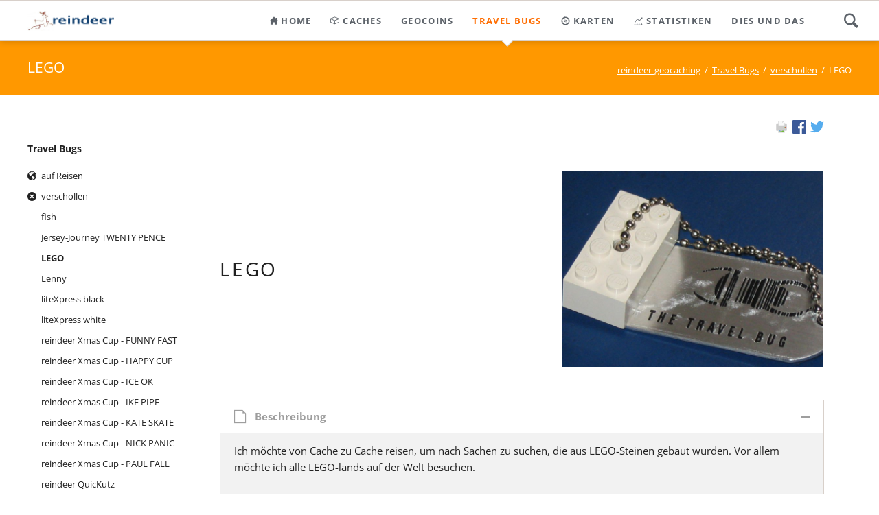

--- FILE ---
content_type: text/html; charset=UTF-8
request_url: https://www.reindeer-geocaching.de/lego.html
body_size: 22725
content:
<!DOCTYPE html>
<html lang="de">
<head>

      <meta charset="UTF-8">
    <title>LEGO - reindeer-geocaching</title>
    <base href="https://www.reindeer-geocaching.de/">

          <meta name="robots" content="index,follow">
      <meta name="description" content="">
      <meta name="generator" content="Contao Open Source CMS">
    
    
                                    
            <link rel="stylesheet" href="/bundles/contaocookiebar/default.00b012e7.css">
    
            <link rel="stylesheet" href="/assets/css/parallax.scss,rocksolid-slider.min.css,colorbox.min.css,tablesor...-543acbc5.css">        <script src="/assets/js/jquery.min.js,rocksolid-slider.min.js,modernizr.min.js-7b768018.js"></script><!-- images::apple --><link rel="apple-touch-icon" href="/files/reindeer-geocaching/logos/favicon/apple-touch-icon.png" sizes="57x57"><link rel="apple-touch-icon" href="/files/reindeer-geocaching/logos/favicon/apple-touch-icon-57x57.png" sizes="57x57"><link rel="apple-touch-icon" href="/files/reindeer-geocaching/logos/favicon/apple-touch-icon-60x60.png" sizes="60x60"><link rel="apple-touch-icon" href="/files/reindeer-geocaching/logos/favicon/apple-touch-icon-72x72.png" sizes="72x72"><link rel="apple-touch-icon" href="/files/reindeer-geocaching/logos/favicon/apple-touch-icon-76x76.png" sizes="76x76"><link rel="apple-touch-icon" href="/files/reindeer-geocaching/logos/favicon/apple-touch-icon-114x114.png" sizes="114x114"><link rel="apple-touch-icon" href="/files/reindeer-geocaching/logos/favicon/apple-touch-icon-120x120.png" sizes="120x120"><link rel="apple-touch-icon" href="/files/reindeer-geocaching/logos/favicon/apple-touch-icon-144x144.png" sizes="144x144"><link rel="apple-touch-icon" href="/files/reindeer-geocaching/logos/favicon/apple-touch-icon-152x152.png" sizes="152x152"><link rel="apple-touch-icon" href="/files/reindeer-geocaching/logos/favicon/apple-touch-icon-180x180.png" sizes="180x180"><!-- images::android --><link rel="icon" type="image/png" href="/files/reindeer-geocaching/logos/favicon/android-chrome-36x36.png" sizes="36x36"><link rel="icon" type="image/png" href="/files/reindeer-geocaching/logos/favicon/android-chrome-48x48.png" sizes="48x48"><link rel="icon" type="image/png" href="/files/reindeer-geocaching/logos/favicon/android-chrome-72x72.png" sizes="72x72"><link rel="icon" type="image/png" href="/files/reindeer-geocaching/logos/favicon/android-chrome-96x96.png" sizes="96x96"><link rel="icon" type="image/png" href="/files/reindeer-geocaching/logos/favicon/android-chrome-144x144.png" sizes="144x144"><link rel="icon" type="image/png" href="/files/reindeer-geocaching/logos/favicon/android-chrome-512x512.png" sizes="512x512"><link rel="icon" type="image/png" href="/files/reindeer-geocaching/logos/favicon/android-chrome-192x192.png" sizes="192x192"><link rel="icon" type="image/png" href="/files/reindeer-geocaching/logos/favicon/homescreen-192x192.png" sizes="192x192"><!-- images::microsoft --><meta content="/files/reindeer-geocaching/logos/favicon/small.jpg" name="msapplication-square70x70logo"><meta content="/files/reindeer-geocaching/logos/favicon/medium.jpg" name="msapplication-square150x150logo"><meta content="/files/reindeer-geocaching/logos/favicon/wide.jpg" name="msapplication-wide310x150logo"><meta content="/files/reindeer-geocaching/logos/favicon/large.jpg" name="msapplication-square310x310logo"><!-- images::icon --><link rel="icon" type="image/png" href="/files/reindeer-geocaching/logos/favicon/favicon-16x16.png" sizes="16x16"><link rel="icon" type="image/png" href="/files/reindeer-geocaching/logos/favicon/favicon-32x32.png" sizes="32x32"><link rel="icon" type="image/png" href="/files/reindeer-geocaching/logos/favicon/favicon-96x96.png" sizes="96x96"><link rel="icon" type="image/png" href="/files/reindeer-geocaching/logos/favicon/favicon-128x128.png" sizes="128x128"><link rel="icon" type="image/png" href="/files/reindeer-geocaching/logos/favicon/favicon-160x160.png" sizes="160x160"><link rel="icon" type="image/png" href="/files/reindeer-geocaching/logos/favicon/favicon-192x192.png" sizes="192x192"><link rel="icon" type="image/png" href="/files/reindeer-geocaching/logos/favicon/favicon-196x196.png" sizes="196x196"><!-- additionals::windows --><!-- additionals::ios --><!-- additionals::android --><!-- additionals::webApp --><!-- favicon --><link rel="shortcut icon" type="image/x-icon" href="/files/reindeer-geocaching/logos/favicon/favicon.ico" ><link rel="icon" type="image/ico" href="/files/reindeer-geocaching/logos/favicon/favicon.ico" ><meta name="viewport" content="width=device-width,initial-scale=1">
<link rel="apple-touch-icon" sizes="57x57" href="/apple-touch-icon-57x57.png">
<link rel="apple-touch-icon" sizes="60x60" href="/apple-touch-icon-60x60.png">
<link rel="apple-touch-icon" sizes="72x72" href="/apple-touch-icon-72x72.png">
<link rel="apple-touch-icon" sizes="76x76" href="/apple-touch-icon-76x76.png">
<link rel="apple-touch-icon" sizes="114x114" href="/apple-touch-icon-114x114.png">
<link rel="apple-touch-icon" sizes="120x120" href="/apple-touch-icon-120x120.png">
<link rel="apple-touch-icon" sizes="144x144" href="/apple-touch-icon-144x144.png">
<link rel="apple-touch-icon" sizes="152x152" href="/apple-touch-icon-152x152.png">
<link rel="apple-touch-icon" sizes="180x180" href="/apple-touch-icon-180x180.png">
<link rel="icon" type="image/png" href="/favicon-32x32.png" sizes="32x32">
<link rel="icon" type="image/png" href="/android-chrome-192x192.png" sizes="192x192">
<link rel="icon" type="image/png" href="/favicon-96x96.png" sizes="96x96">
<link rel="icon" type="image/png" href="/favicon-16x16.png" sizes="16x16">
<link rel="manifest" href="/manifest.json">
<meta name="msapplication-TileColor" content="#ff9800">
<meta name="msapplication-TileImage" content="/mstile-144x144.png">
<meta name="theme-color" content="#ffffff">
  

<script src="/bundles/contaocookiebar/cookiebar.f2d9506d.js"></script>
</head>
<body id="top">

  
	
	<div class="page">

					<header class="page-header">
				
<div class="header-navigation">
<div class="main-navigation-wrapper">
<!-- indexer::stop -->
<h1 class="ce_rsce_oneo_logo logo">
	<a href="">
								

<img src="/files/reindeer-geocaching/logos/reindeer-logo.png" width="260" height="60" alt="reindeer-geocaching">

			</a>
</h1>
<!-- indexer::continue -->

<!-- indexer::stop -->
<div class="ce_rsce_oneo_nav_search main-navigation-search">
	<a href="/search.html">Search</a>
	<form action="/search.html" method="get">
		<label for="oneo-nav-search-78">Type and hit enter</label>
		<input id="oneo-nav-search-78" type="search" name="keywords">
		<button type="submit">Search</button>
	</form>
</div>
<!-- indexer::continue -->

<!-- indexer::stop -->
<nav class="mod_rocksolid_mega_menu main-navigation block">

  
  <a href="/lego.html#skipNavigation89" class="invisible">Navigation überspringen</a>

  <ul class="level_1">

	
				
		<li class="submenu icon-home">

							<a href="/home.html" title="home" class="submenu icon-home" aria-haspopup="true" itemprop="url"><span itemprop="name">home</span>
			
			
							</a>
			
			<ul class="level_2">

	
				
		<li class="icon-user-2">

							<a href="/ueber-mich.html" title="über mich" class="icon-user-2" itemprop="url"><span itemprop="name">über mich</span>
			
			
							</a>
			
			
		</li>

	
				
		<li class="icon-phone-mobile">

							<a href="/unsere-gps-geraete.html" title="unsere GPS-Geräte" class="icon-phone-mobile" itemprop="url"><span itemprop="name">unsere GPS-Geräte</span>
			
			
							</a>
			
			
		</li>

	
				
		<li class="icon-news">

							<a href="/news-list.html" title="News" class="icon-news" itemprop="url"><span itemprop="name">News</span>
			
			
							</a>
			
			
		</li>

	
				
		<li class="icon-vcard">

							<a href="/treffen-mit-cachern.html" title="Treffen mit Cachern" class="icon-vcard" itemprop="url"><span itemprop="name">Treffen mit Cachern</span>
			
			
							</a>
			
			
		</li>

	
				
		<li class="icon-calendar">

							<a href="/events-list.html" title="Events &amp; Termine" class="icon-calendar" itemprop="url"><span itemprop="name">Events & Termine</span>
			
			
							</a>
			
			
		</li>

	
				
		<li class="icon-camera">

							<a href="/webcam.html" title="Webcam" class="icon-camera" itemprop="url"><span itemprop="name">Webcam</span>
			
			
							</a>
			
			
		</li>

	
				
		<li class="icon-magnifying-glass">

							<a href="/search.html" title="Suche" class="icon-magnifying-glass" itemprop="url"><span itemprop="name">Suche</span>
			
			
							</a>
			
			
		</li>

	
				
		<li class="icon-list">

							<a href="/sitemap.html" title="Sitemap" class="icon-list" itemprop="url"><span itemprop="name">Sitemap</span>
			
			
							</a>
			
			
		</li>

	
				
		<li class="icon-comment-stroke">

							<a href="/kontaktformular.html" title="Kontaktformular" class="icon-comment-stroke" itemprop="url"><span itemprop="name">Kontaktformular</span>
			
			
							</a>
			
			
		</li>

	
				
		<li class="icon-unlock">

							<a href="/login.html" title="Login" class="icon-unlock" itemprop="url"><span itemprop="name">Login</span>
			
			
							</a>
			
			
		</li>

	
</ul>

		</li>

	
				
		<li class="submenu icon-3d -mega">

							<a href="/caches.html" title="Caches" class="submenu icon-3d -mega" aria-haspopup="true" itemprop="url"><span itemprop="name">Caches</span>
			
			
							</a>
			
			<div class="mega-dropdown level_3 ">
<div class="mega-dropdown-inner">

			<div class="mega-dropdown-slider">
	
	
		
			<section class="mega-dropdown-column icon-3d ">

									<h3>
													<a href="/traditional-geocache.html">
												Traditional Geocache													</a>
											</h3>
				
				
				
				
					<ul>
			<li class="icon-trash">
					<a href="/id-08-15.html" class="icon-trash">
						08/15							</a>
						</li>
			<li class="">
					<a href="/id-08-15-reloaded.html" class="">
						08/15 (reloaded)							</a>
						</li>
			<li class="">
					<a href="/a-3-exit-118.html" class="">
						A 3 - Exit 118							</a>
						</li>
			<li class="icon-trash">
					<a href="/bahnhof-neustift.html" class="icon-trash">
						Bahnhof Neustift							</a>
						</li>
			<li class="">
					<a href="/baum-59.html" class="">
						Baum 59							</a>
						</li>
			<li class="icon-trash">
					<a href="/bockerlbahn-185.html" class="icon-trash">
						Bockerlbahn							</a>
						</li>
			<li class="icon-trash">
					<a href="/eggenfelden-airport.html" class="icon-trash">
						Eggenfelden Airport							</a>
						</li>
			<li class="icon-trash">
					<a href="/kittlmuehle.html" class="icon-trash">
						Kittlmühle							</a>
						</li>
			<li class="icon-trash">
					<a href="/linden-allee.html" class="icon-trash">
						Linden-Allee							</a>
						</li>
			<li class="">
					<a href="/m47.html" class="">
						M47							</a>
						</li>
			<li class="icon-trash">
					<a href="/mcs-no-31-haslinger-hof.html" class="icon-trash">
						MCS-No.31 - Haslinger Hof							</a>
						</li>
			<li class="">
					<a href="/thron-mit-ausblick.html" class="">
						Thron mit Ausblick							</a>
						</li>
			<li class="">
					<a href="/wasserhoehe.html" class="">
						Wasserhöhe							</a>
						</li>
	</ul>

				
				
			</section>
		
			<section class="mega-dropdown-column icon-dropbox ">

									<h3>
													<a href="/multi-cache.html">
												Multi-cache													</a>
											</h3>
				
				
				
				
					<ul>
			<li class="">
					<a href="/id-142-wildwechsel.html" class="">
						142 - Wildwechsel							</a>
						</li>
			<li class="icon-trash">
					<a href="/id-201-andreaskreuz.html" class="icon-trash">
						201 - Andreaskreuz							</a>
						</li>
			<li class="">
					<a href="/baederdreieck-bad-b.html" class="">
						Bäderdreieck - Bad B							</a>
						</li>
			<li class="">
					<a href="/baederdreieck-bad-f.html" class="">
						Bäderdreieck - Bad F							</a>
						</li>
			<li class="">
					<a href="/baederdreieck-bad-g.html" class="">
						Bäderdreieck - Bad G							</a>
						</li>
			<li class="icon-trash">
					<a href="/baumkronenweg.html" class="icon-trash">
						Baumkronenweg							</a>
						</li>
			<li class="">
					<a href="/bruder-konrad.html" class="">
						Bruder Konrad							</a>
						</li>
			<li class="icon-trash">
					<a href="/buechlberger-granit.html" class="icon-trash">
						Büchlberger Granit							</a>
						</li>
			<li class="">
					<a href="/ex-voto.html" class="">
						ex voto							</a>
						</li>
			<li class="">
					<a href="/lehrpfad-pockinger-gebietsreform.html" class="">
						Lehrpfad Pockinger Gebietsreform							</a>
						</li>
			<li class="">
					<a href="/leonhardi.html" class="">
						Leonhardi							</a>
						</li>
			<li class="">
					<a href="/mariahilf-passau-no-one.html" class="">
						Mariahilf (Passau No One)							</a>
						</li>
			<li class="icon-trash">
					<a href="/massing-station.html" class="icon-trash">
						Massing Station							</a>
						</li>
			<li class="icon-trash">
					<a href="/oberhaus.html" class="icon-trash">
						Oberhaus							</a>
						</li>
			<li class="icon-trash">
					<a href="/multi-cache/parkuhr.html" class="icon-trash">
						Parkuhr							</a>
						</li>
			<li class="">
					<a href="/siebenschlaefer.html" class="">
						Siebenschläfer							</a>
						</li>
	</ul>

				
				
			</section>
		
			<section class="mega-dropdown-column icon-eye ">

									<h3>
													<a href="/virtual-cache.html">
												Virtual Cache													</a>
											</h3>
				
				
				
				
					<ul>
			<li class="">
					<a href="/rampestreken.html" class="">
						Rampestreken							</a>
						</li>
	</ul>

				
				
			</section>
		
			<section class="mega-dropdown-column icon-mail-stroke ">

									<h3>
													<a href="/letterbox-hybrid.html">
												Letterbox Hybrid													</a>
											</h3>
				
				
				
				
					<ul>
			<li class="">
					<a href="/136-kinder.html" class="">
						136 - Kinder							</a>
						</li>
			<li class="icon-trash">
					<a href="/adventure-house.html" class="icon-trash">
						adventure house							</a>
						</li>
			<li class="">
					<a href="/jungfraustein.html" class="">
						Jungfraustein							</a>
						</li>
	</ul>

				
				
			</section>
		
			<section class="mega-dropdown-column icon-users ">

									<h3>
													<a href="/event-cache.html">
												Event Cache													</a>
											</h3>
				
				
				
				
					<ul>
			<li class="icon-trash">
					<a href="/event-cache/a-wengerl-wia-dahoam.html" class="icon-trash">
						... a wengerl wia dahoam							</a>
						</li>
			<li class="icon-trash">
					<a href="/event-cache/18-jahre.html" class="icon-trash">
						18 Jahre							</a>
						</li>
			<li class="icon-trash">
					<a href="/zum-heurigen-schalttag.html" class="icon-trash">
						"ZUM HEURIGEN" SCHALTTAG							</a>
						</li>
			<li class="icon-trash">
					<a href="/id-3-traditionelles-rentiertreffen.html" class="icon-trash">
						3. TRADITIONELLES RENTIERTREFFEN							</a>
						</li>
			<li class="icon-trash">
					<a href="/das-rentier-treffen.html" class="icon-trash">
						Das Rentier-Treffen							</a>
						</li>
			<li class="icon-trash">
					<a href="/meet-greet-canada-day-2017.html" class="icon-trash">
						meet & greet: Canada Day 2017							</a>
						</li>
			<li class="icon-trash">
					<a href="/reindeer-the-meeting.html" class="icon-trash">
						reindeer - the meeting							</a>
						</li>
			<li class="icon-trash">
					<a href="/event-cache/reindeer-21-geocaching-25.html" class="icon-trash">
						reindeer&#61;21 & geocaching&#61;25							</a>
						</li>
			<li class="icon-trash">
					<a href="/wwfm-x-ich-bin-ein-rentier.html" class="icon-trash">
						WWFM X - Ich bin ein Rentier							</a>
						</li>
			<li class="icon-trash">
					<a href="/ten-years-after.html" class="icon-trash">
						TEN YEARS AFTER							</a>
						</li>
	</ul>

				
				
			</section>
		
			<section class="mega-dropdown-column icon-question-mark ">

									<h3>
												Mystery Cache											</h3>
				
				
									<div class="mega-dropdown-text">
						<p><a href="/mystery-cache.html">alle anzeigen</a></p>					</div>
				
				
					<ul>
			<li class="">
					<a href="/id-7-tage-die-woche.html" class="">
						7 Tage die Woche							</a>
						</li>
			<li class="icon-trash">
					<a href="/das-gold-im-alten-fliegerhorst.html" class="icon-trash">
						Das Gold im alten Fliegerhorst							</a>
						</li>
			<li class="">
					<a href="/das-verschollene-labyrinth-bonus.html" class="">
						Das verschollene Labyrinth - Bonus							</a>
						</li>
			<li class="icon-trash">
					<a href="/panzerknacker-reloaded.html" class="icon-trash">
						Panzerknacker &#40;reloaded&#41;							</a>
						</li>
			<li class="">
					<a href="/showview.html" class="">
						ShowView							</a>
						</li>
			<li class="">
					<a href="/wigwagging.html" class="">
						wigwagging							</a>
						</li>
			<li class="icon-question-mark">
					<a href="/mystery-cache.html" class="icon-question-mark">
						Mystery Cache							</a>
						</li>
			<li class="">
					<a href="/reindeer-the-song.html" class="">
						reindeer - the song							</a>
						</li>
			<li class="">
					<a href="/steinkreis.html" class="">
						Steinkreis							</a>
						</li>
			<li class="">
					<a href="/zeit-schrift.html" class="">
						Zeit - Schrift							</a>
						</li>
	</ul>

				
				
			</section>
		
			<section class="mega-dropdown-column icon-camera ">

									<h3>
													<a href="/webcam-cache.html">
												Webcam Cache													</a>
											</h3>
				
				
				
				
					<ul>
			<li class="icon-trash">
					<a href="/pan-cam.html" class="icon-trash">
						PAN Cam							</a>
						</li>
	</ul>

				
				
			</section>
		
			<section class="mega-dropdown-column icon-command ">

									<h3>
													<a href="/earthcache.html">
												EarthCache													</a>
											</h3>
				
				
				
				
					<ul>
			<li class="">
					<a href="/kropfmuehl.html" class="">
						Kropfmühl							</a>
						</li>
			<li class="">
					<a href="/pleystein.html" class="">
						Pleystein							</a>
						</li>
			<li class="">
					<a href="/waldnaabtal.html" class="">
						Waldnaabtal							</a>
						</li>
	</ul>

				
				
			</section>
		
			<section class="mega-dropdown-column icon-recycle ">

									<h3>
													<a href="/wherigo-cache.html">
												Wherigo Cache													</a>
											</h3>
				
				
				
				
					<ul>
			<li class="">
					<a href="/das-verschollene-labyrinth.html" class="">
						Das verschollene Labyrinth							</a>
						</li>
			<li class="icon-trash">
					<a href="/die-7-weltwunder.html" class="icon-trash">
						Die 7 Weltwunder							</a>
						</li>
			<li class="">
					<a href="/es-lebe-der-sport.html" class="">
						Es lebe der Sport!							</a>
						</li>
			<li class="">
					<a href="/klosterrundgang.html" class="">
						Klosterrundgang							</a>
						</li>
			<li class="">
					<a href="/reise-durchs-all.html" class="">
						Reise durchs All							</a>
						</li>
			<li class="">
					<a href="/the-reverse-geocache.html" class="">
						The Reverse Geocache							</a>
						</li>
	</ul>

				
				
			</section>
		
			<section class="mega-dropdown-column icon-beaker ">

									<h3>
													<a href="/lab-cache.html">
												Lab Cache													</a>
											</h3>
				
				
				
				
					<ul>
			<li class="icon-trash">
					<a href="/i-love-geocaching.html" class="icon-trash">
						I love Geocaching							</a>
						</li>
			<li class="">
					<a href="/castra-batava.html" class="">
						Castra Batava							</a>
							<ul>
			<li class="">
					<a href="/zur-goldenen-waage.html" class="">
						Zur Goldenen Waage							</a>
						</li>
			<li class="">
					<a href="/chromy-haus.html" class="">
						Chromy-Haus							</a>
						</li>
			<li class="">
					<a href="/altes-rathaus.html" class="">
						Altes Rathaus							</a>
						</li>
			<li class="">
					<a href="/innbrueckbogen.html" class="">
						Innbrückbogen							</a>
						</li>
			<li class="">
					<a href="/buergerliches-wohnhaus.html" class="">
						Bürgerliches Wohnhaus							</a>
						</li>
	</ul>
				</li>
			<li class="">
					<a href="/lab-cache/cella-principum.html" class="">
						Cella Principum							</a>
							<ul>
			<li class="">
					<a href="/lab-cache/cella-principum/klostermauer.html" class="">
						KLOSTERMAUER							</a>
						</li>
			<li class="">
					<a href="/lab-cache/cella-principum/kirche.html" class="">
						KIRCHE							</a>
						</li>
			<li class="">
					<a href="/lab-cache/cella-principum/barockbogen.html" class="">
						BAROCKBOGEN							</a>
						</li>
			<li class="">
					<a href="/lab-cache/cella-principum/salettl.html" class="">
						SALETTL							</a>
						</li>
			<li class="">
					<a href="/lab-cache/cella-principum/portenkirche.html" class="">
						PORTENKIRCHE							</a>
						</li>
	</ul>
				</li>
			<li class="">
					<a href="/aidenbach-1706.html" class="">
						Aidenbach 1706							</a>
							<ul>
			<li class="">
					<a href="/altes-rathaus-2.html" class="">
						Altes Rathaus							</a>
						</li>
			<li class="">
					<a href="/denkmal-auf-dem-handlberg.html" class="">
						Denkmal auf dem Handlberg							</a>
						</li>
			<li class="">
					<a href="/denkmal-kleeberg.html" class="">
						Denkmal Kleeberg							</a>
						</li>
			<li class="">
					<a href="/denkmal-reschdobl.html" class="">
						Denkmal Reschdobl							</a>
						</li>
			<li class="">
					<a href="/marktplatz-aidenbach.html" class="">
						Marktplatz Aidenbach							</a>
						</li>
	</ul>
				</li>
			<li class="">
					<a href="/dominik-dengl.html" class="">
						Dominik Dengl							</a>
							<ul>
			<li class="">
					<a href="/waelzende-stute.html" class="">
						Wälzende Stute							</a>
						</li>
			<li class="">
					<a href="/marktweiberl.html" class="">
						Marktweiberl							</a>
						</li>
			<li class="">
					<a href="/franz-von-stuck.html" class="">
						Franz von Stuck							</a>
						</li>
			<li class="">
					<a href="/brunnen-vor-der-spielbank.html" class="">
						Brunnen vor der Spielbank							</a>
						</li>
			<li class="">
					<a href="/kleeblattbrunnen.html" class="">
						Kleeblattbrunnen							</a>
						</li>
	</ul>
				</li>
			<li class="">
					<a href="/lab-cache/pocking-in-alten-ansichten.html" class="">
						Pocking in alten Ansichten							</a>
							<ul>
			<li class="">
					<a href="/lab-cache/pocking-in-alten-ansichten/apotheke-kroenner-kurve.html" class="">
						Apotheke - Krönner-Kurve							</a>
						</li>
			<li class="">
					<a href="/lab-cache/pocking-in-alten-ansichten/architektur-in-pocking.html" class="">
						Architektur in Pocking							</a>
						</li>
			<li class="">
					<a href="/lab-cache/pocking-in-alten-ansichten/der-fruehere-ortsmittelpunkt.html" class="">
						Der frühere Ortsmittelpunkt							</a>
						</li>
			<li class="">
					<a href="/lab-cache/pocking-in-alten-ansichten/gasthof-hoechtl-pockinger-hof.html" class="">
						Gasthof Höchtl / Pockinger Hof							</a>
						</li>
			<li class="">
					<a href="/lab-cache/pocking-in-alten-ansichten/ortsplaner-johann-koebl.html" class="">
						Ortsplaner Johann Köbl							</a>
						</li>
	</ul>
				</li>
			<li class="">
					<a href="/lab-cache/vornbach.html" class="">
						Vornbach							</a>
							<ul>
			<li class="">
					<a href="/lab-cache/vornbach/infotafel.html" class="">
						Infotafel							</a>
						</li>
			<li class="">
					<a href="/lab-cache/vornbach/feuerwehr.html" class="">
						Feuerwehr							</a>
						</li>
			<li class="">
					<a href="/lab-cache/vornbach/geburtshaus.html" class="">
						Geburtshaus							</a>
						</li>
			<li class="">
					<a href="/lab-cache/vornbach/pfarrkirche.html" class="">
						Pfarrkirche							</a>
						</li>
			<li class="">
					<a href="/lab-cache/vornbach/friedhofskirche.html" class="">
						Friedhofskirche							</a>
						</li>
	</ul>
				</li>
	</ul>

				
				
			</section>
		
	
	
		</div>

		<script>
			(function($) {
				var slider = $('.mega-dropdown-slider').last();
				slider.rstSlider({"navType":"bullets","controls":"1","gapSize":"0%","skin":"mega-dropdown","loop":true,"keyboard":false,"slideMaxCount":4,"prevNextSteps":1});
				slider.parent().parent().parent().on('mouseenter', function() {
					if (slider.data('rstSlider')) {
						slider.data('rstSlider').resize();
					}
				});
			})(jQuery);
		</script>

	
</div>
</div>

		</li>

	
				
		<li class="submenu -mega">

							<a href="/geocoins.html" title="Geocoins" class="submenu -mega" aria-haspopup="true" itemprop="url"><span itemprop="name">Geocoins</span>
			
			
							</a>
			
			<div class="mega-dropdown level_3 " style="background-image: url(&quot;/files/reindeer-geocaching/Geocoins/Homepage-Coin/Homepage-Coin.gif&quot;);background-size: auto;background-position: right center;background-repeat: no-repeat;">
<div class="mega-dropdown-inner">

	
	
		
			<section class="mega-dropdown-column  rs-column -large-col-4-1 -large-first -large-first-row -medium-col-3-1 -medium-first -medium-first-row -small-col-3-1 -small-first -small-first-row">

									<h3>
													<a href="/auf-reisen-81.html">
												auf Reisen													</a>
											</h3>
				
				
				
				
					<ul>
			<li class="icon-eye">
					<a href="/das-gold-im-alten-fliegerhorst-352.html" class="icon-eye">
						Das Gold im alten Fliegerhorst							</a>
						</li>
			<li class="icon-eye">
					<a href="/labyrinth-geocoin.html" class="icon-eye">
						Labyrinth Geocoin							</a>
						</li>
			<li class="">
					<a href="/reindeer-event-geocoin.html" class="">
						reindeer - Event Geocoin							</a>
						</li>
			<li class="">
					<a href="/reindeer-german-geocoin.html" class="">
						reindeer German Geocoin							</a>
						</li>
			<li class="icon-eye">
					<a href="/reindeer-letterboxing-geocoin.html" class="icon-eye">
						reindeer Letterboxing Geocoin							</a>
						</li>
			<li class="icon-eye">
					<a href="/reindeer-swedish-moose-geocoin.html" class="icon-eye">
						reindeer Swedish Moose Geocoin							</a>
						</li>
			<li class="">
					<a href="/the-cairngorm-reindeer-centre-geocoin.html" class="">
						The Cairngorm Reindeer Centre Geocoin							</a>
						</li>
			<li class="icon-eye">
					<a href="/the-moose-forest-geocoin.html" class="icon-eye">
						The Moose Forest Geocoin							</a>
						</li>
			<li class="">
					<a href="/volle-pulle.html" class="">
						VOLLE PULLE ?							</a>
						</li>
	</ul>

				
				
			</section>
		
			<section class="mega-dropdown-column  rs-column -large-col-4-1 -large-first-row -medium-col-3-1 -medium-first-row -small-col-3-1 -small-first-row">

									<h3>
													<a href="/verschollen-82.html">
												verschollen													</a>
											</h3>
				
				
				
				
					<ul>
			<li class="">
					<a href="/beaumont-hamel-newfoundland-memorial.html" class="">
						Beaumont-Hamel Newfoundland Memorial							</a>
						</li>
			<li class="">
					<a href="/moose.html" class="">
						moose							</a>
						</li>
			<li class="">
					<a href="/reindeer-carvings-alta.html" class="">
						reindeer carvings @ Alta							</a>
						</li>
			<li class="">
					<a href="/reindeer-exchange-german-geocoin.html" class="">
						reindeer Exchange German Geocoin							</a>
						</li>
			<li class="">
					<a href="/reindeer-generic-geocoin.html" class="">
						reindeer Generic Geocoin							</a>
						</li>
			<li class="">
					<a href="/reindeer-geocaching-skills.html" class="">
						reindeer Geocaching Skills							</a>
						</li>
			<li class="">
					<a href="/reindeer-usa-geocoin.html" class="">
						reindeer USA Geocoin							</a>
						</li>
			<li class="">
					<a href="/reindeer-world-travel-geocoin.html" class="">
						reindeer World Travel Geocoin							</a>
						</li>
			<li class="">
					<a href="/taim-eireannach.html" class="">
						Taim Eireannach							</a>
						</li>
			<li class="">
					<a href="/what-about-soccer.html" class="">
						What about soccer?							</a>
						</li>
	</ul>

				
				
			</section>
		
			<section class="mega-dropdown-column  rs-column -large-col-4-1 -large-first-row -medium-col-3-1 -medium-last -medium-first-row -small-col-3-1 -small-last -small-first-row">

									<h3>
													<a href="/sammlung-83.html">
												Sammlung													</a>
											</h3>
				
				
				
				
					<ul>
			<li class="">
					<a href="/id-5-jahre-geoclub-de-geocoin.html" class="">
						5 Jahre Geoclub.de Geocoin							</a>
						</li>
			<li class="">
					<a href="/id-50-year-calendar-geocoin.html" class="">
						50 Year Calendar Geocoin							</a>
						</li>
			<li class="icon-eye">
					<a href="/id-366-days-of-geocaching-geocoin.html" class="icon-eye">
						366 Days of Geocaching Geocoin							</a>
						</li>
			<li class="">
					<a href="/id-2010-alaska-geocoin.html" class="">
						2010 Alaska Geocoin							</a>
						</li>
			<li class="">
					<a href="/alberta-the-moose-travel-tag.html" class="">
						Alberta the Moose Travel Tag							</a>
						</li>
			<li class="">
					<a href="/cache-counter-geocoin.html" class="">
						Cache Counter Geocoin							</a>
						</li>
			<li class="">
					<a href="/das-ulmer-fort-2010.html" class="">
						Das Ulmer FORT 2010							</a>
						</li>
			<li class="">
					<a href="/defender-geocoins.html" class="">
						Defender Geocoins							</a>
						</li>
			<li class="icon-eye">
					<a href="/dreilaenderhalle.html" class="icon-eye">
						Dreiländerhalle							</a>
						</li>
			<li class="icon-eye">
					<a href="/earthcache-geocoins.html" class="icon-eye">
						EarthCache Geocoins							</a>
						</li>
			<li class="">
					<a href="/elch-x-ing.html" class="">
						Elch X-ing							</a>
						</li>
			<li class="icon-eye">
					<a href="/geo-achievement.html" class="icon-eye">
						Geo-Achievement							</a>
						</li>
			<li class="">
					<a href="/geocaching-all-in-one-geocoin-2008.html" class="">
						Geocaching - All In One Geocoin 2008							</a>
						</li>
			<li class="">
					<a href="/geocaching-holiday-tag.html" class="">
						Geocaching Holiday Tag							</a>
						</li>
			<li class="icon-eye">
					<a href="/homepage-coin.html" class="icon-eye">
						Homepage-Coin							</a>
						</li>
			<li class="icon-eye">
					<a href="/last-ape-cache-geocoin.html" class="icon-eye">
						Last APE Cache Geocoin							</a>
						</li>
			<li class="">
					<a href="/lighthouse-micro-geocoin.html" class="">
						Lighthouse Micro Geocoin							</a>
						</li>
			<li class="">
					<a href="/melvin-the-moose.html" class="">
						Melvin the Moose							</a>
						</li>
			<li class="">
					<a href="/project-lets-zeppelin-2017-eventcoin.html" class="">
						Project Let's Zeppelin 2017 Eventcoin							</a>
						</li>
			<li class="icon-eye">
					<a href="/reindeer-wherigo-geocoin.html" class="icon-eye">
						reindeer - Wherigo Geocoin							</a>
						</li>
			<li class="">
					<a href="/reindeer-canada-geocoin.html" class="">
						reindeer Canada Geocoin							</a>
						</li>
			<li class="">
					<a href="/reindeer-limes-geocoin.html" class="">
						reindeer Limes Geocoin							</a>
						</li>
			<li class="">
					<a href="/rudolph-the-reindeer.html" class="">
						Rudolph the Reindeer							</a>
						</li>
			<li class="icon-eye">
					<a href="/sneaky-antlers.html" class="icon-eye">
						Sneaky Antlers							</a>
						</li>
			<li class="">
					<a href="/straight-from-the-heart-geocoin.html" class="">
						Straight From the Heart Geocoin							</a>
						</li>
			<li class="">
					<a href="/ten-years-after-263.html" class="">
						TEN YEARS AFTER							</a>
						</li>
			<li class="">
					<a href="/the-lord-of-the-caches-earth-geocoin.html" class="">
						The Lord of the Caches - Earth Geocoin							</a>
						</li>
			<li class="">
					<a href="/weihnachtliche-coins.html" class="">
						weihnachtliche Coins							</a>
						</li>
	</ul>

				
				
			</section>
		
	
	
</div>
</div>

		</li>

	
				
		<li class="submenu trail -mega">

							<a href="/travel-bugs.html" title="Travel Bugs" class="submenu trail -mega" aria-haspopup="true" itemprop="url"><span itemprop="name">Travel Bugs</span>
			
			
							</a>
			
			<div class="mega-dropdown level_3 " style="background-image: url(&quot;/files/reindeer-geocaching/travel%20bugs/Homepage-TB/Homepage-TB.gif&quot;);background-size: auto;background-position: right center;background-repeat: no-repeat;">
<div class="mega-dropdown-inner">

	
	
		
			<section class="mega-dropdown-column icon-globe rs-column -large-col-4-1 -large-first -large-first-row -medium-col-3-1 -medium-first -medium-first-row -small-col-3-1 -small-first -small-first-row">

									<h3>
													<a href="/auf-reisen.html">
												auf Reisen													</a>
											</h3>
				
				
				
				
					<ul>
			<li class="">
					<a href="/id-1.html" class="">
						1							</a>
						</li>
			<li class="">
					<a href="/id-4-ever-best-friends.html" class="">
						4 ever best friends							</a>
						</li>
			<li class="">
					<a href="/adventure-pass.html" class="">
						ADVENTURE PASS							</a>
						</li>
			<li class="">
					<a href="/bockerlbahn.html" class="">
						Bockerlbahn							</a>
						</li>
			<li class="">
					<a href="/glis-glis.html" class="">
						Glis glis							</a>
						</li>
			<li class="">
					<a href="/jersey-journey-one-pound.html" class="">
						Jersey-Journey ONE POUND							</a>
						</li>
			<li class="">
					<a href="/jersey-journey-two-pence-2002.html" class="">
						Jersey-Journey TWO PENCE (2002)							</a>
						</li>
			<li class="">
					<a href="/jersey-journey-two-pence-2008.html" class="">
						Jersey-Journey TWO PENCE (2008)							</a>
						</li>
			<li class="">
					<a href="/litexpress-blue.html" class="">
						liteXpress blue							</a>
						</li>
			<li class="">
					<a href="/magic-the-gathering-ixalan-treasure-piece.html" class="">
						Magic: The Gathering, Ixalan Treasure Piece							</a>
						</li>
			<li class="">
					<a href="/moose-on-the-roof.html" class="">
						moose on the roof							</a>
						</li>
			<li class="">
					<a href="/oiweiwaslos.html" class="">
						oiweiwaslos!							</a>
						</li>
			<li class="">
					<a href="/reindeer-logstempel.html" class="">
						reindeer - Logstempel							</a>
						</li>
			<li class="">
					<a href="/reindeer-the-sledge.html" class="">
						reindeer - the sledge							</a>
						</li>
			<li class="">
					<a href="/reindeer-xmas-cup-fury-fly.html" class="">
						reindeer Xmas Cup - FURY FLY							</a>
						</li>
			<li class="">
					<a href="/rhinitis-vac-forte.html" class="">
						Rhinitis vac forte							</a>
						</li>
			<li class="">
					<a href="/santas-reindeer-blitzen.html" class="">
						Santa's Reindeer: BLITZEN							</a>
						</li>
			<li class="">
					<a href="/santas-reindeer-comet.html" class="">
						Santa's Reindeer: COMET							</a>
						</li>
			<li class="">
					<a href="/santas-reindeer-cupid.html" class="">
						Santa's Reindeer: CUPID							</a>
						</li>
			<li class="">
					<a href="/santas-reindeer-dasher.html" class="">
						Santa's Reindeer: DASHER							</a>
						</li>
			<li class="">
					<a href="/santas-reindeer-donner.html" class="">
						Santa's Reindeer: DONNER							</a>
						</li>
			<li class="">
					<a href="/santas-reindeer-olive.html" class="">
						Santa's Reindeer: OLIVE							</a>
						</li>
			<li class="">
					<a href="/santas-reindeer-prancer.html" class="">
						Santa's Reindeer: PRANCER							</a>
						</li>
			<li class="">
					<a href="/santas-reindeer-rudolph.html" class="">
						Santa's Reindeer: RUDOLPH							</a>
						</li>
			<li class="">
					<a href="/sind-wir-nicht-alle-ein-bisschen-bluna.html" class="">
						Sind wir nicht alle ein bisschen Bluna?							</a>
						</li>
			<li class="">
					<a href="/tallink-silja-schiff.html" class="">
						Tallink Silja Schiff							</a>
						</li>
			<li class="">
					<a href="/the-reindeer.html" class="">
						the reindeer							</a>
						</li>
	</ul>

				
				
			</section>
		
			<section class="mega-dropdown-column icon-x-2 rs-column -large-col-4-1 -large-first-row -medium-col-3-1 -medium-first-row -small-col-3-1 -small-first-row">

									<h3>
													<a href="/verschollen.html">
												verschollen													</a>
											</h3>
				
				
				
				
					<ul>
			<li class="sibling">
					<a href="/fish.html" class="sibling">
						fish							</a>
						</li>
			<li class="sibling">
					<a href="/jersey-journey-twenty-pence.html" class="sibling">
						Jersey-Journey TWENTY PENCE							</a>
						</li>
			<li class="active">
					<a href="/lego.html" class="active">
						LEGO							</a>
						</li>
			<li class="sibling">
					<a href="/lenny.html" class="sibling">
						Lenny							</a>
						</li>
			<li class="sibling">
					<a href="/litexpress-black.html" class="sibling">
						liteXpress black							</a>
						</li>
			<li class="sibling">
					<a href="/litexpress-white.html" class="sibling">
						liteXpress white							</a>
						</li>
			<li class="sibling">
					<a href="/reindeer-xmas-cup-funny-fast.html" class="sibling">
						reindeer Xmas Cup - FUNNY FAST							</a>
						</li>
			<li class="sibling">
					<a href="/reindeer-xmas-cup-happy-cup.html" class="sibling">
						reindeer Xmas Cup - HAPPY CUP							</a>
						</li>
			<li class="sibling">
					<a href="/reindeer-xmas-cup-ice-ok.html" class="sibling">
						reindeer Xmas Cup - ICE OK							</a>
						</li>
			<li class="sibling">
					<a href="/reindeer-xmas-cup-ike-pipe.html" class="sibling">
						reindeer Xmas Cup - IKE PIPE							</a>
						</li>
			<li class="sibling">
					<a href="/reindeer-xmas-cup-kate-skate.html" class="sibling">
						reindeer Xmas Cup - KATE SKATE							</a>
						</li>
			<li class="sibling">
					<a href="/reindeer-xmas-cup-nick-panic.html" class="sibling">
						reindeer Xmas Cup - NICK PANIC							</a>
						</li>
			<li class="sibling">
					<a href="/reindeer-xmas-cup-paul-fall.html" class="sibling">
						reindeer Xmas Cup - PAUL FALL							</a>
						</li>
			<li class="sibling">
					<a href="/reindeer-quickutz.html" class="sibling">
						reindeer QuicKutz							</a>
						</li>
			<li class="sibling">
					<a href="/rott-taler.html" class="sibling">
						Rott-Taler							</a>
						</li>
			<li class="sibling">
					<a href="/santas-reindeer-dancer.html" class="sibling">
						Santa's Reindeer: DANCER							</a>
						</li>
			<li class="sibling">
					<a href="/santas-reindeer-vixen.html" class="sibling">
						Santa's Reindeer: VIXEN							</a>
						</li>
			<li class="sibling">
					<a href="/schluesseldienst.html" class="sibling">
						Schluesseldienst							</a>
						</li>
			<li class="sibling">
					<a href="/those-days-are-gone-never-to-return.html" class="sibling">
						Those days are gone, never to return.							</a>
						</li>
			<li class="sibling">
					<a href="/titleist.html" class="sibling">
						Titleist							</a>
						</li>
			<li class="sibling">
					<a href="/under-construction.html" class="sibling">
						under construction							</a>
						</li>
	</ul>

				
				
			</section>
		
			<section class="mega-dropdown-column icon-user-2 rs-column -large-col-4-1 -large-first-row -medium-col-3-1 -medium-last -medium-first-row -small-col-3-1 -small-last -small-first-row">

									<h3>
													<a href="/sammlung.html">
												Sammlung													</a>
											</h3>
				
				
				
				
					<ul>
			<li class="icon-eye">
					<a href="/homepage-tb.html" class="icon-eye">
						Homepage-TB							</a>
						</li>
			<li class="">
					<a href="/maskottchen.html" class="">
						Maskottchen							</a>
						</li>
	</ul>

				
				
			</section>
		
	
	
</div>
</div>

		</li>

	
				
		<li class="submenu icon-safari -mega">

							<a href="/karten.html" title="Karten" class="submenu icon-safari -mega" aria-haspopup="true" itemprop="url"><span itemprop="name">Karten</span>
			
			
							</a>
			
			<div class="mega-dropdown level_3 ">
<div class="mega-dropdown-inner">

	
	
		<section class="icon-boxes is-animated does-repeat ce_rsce_oneo_icon_boxes">

	
	
							<a class="icon-boxes-item rs-column -large-col-2-1 -large-first -large-first-row -medium-col-2-1 -medium-first -medium-first-row -small-col-1-1 -small-first -small-last -small-first-row -align-left -headline-icon " style="" href="/alle-versteckten-caches.html">
									<span class="icon-boxes-item-icon" style="" data-icon="&#xe100;"></span>
										<h3>alle versteckten Caches</h3>
										<div class="icon-boxes-item-text"><p>Diese Karte enthält ALLE von uns gelegten Caches, also auch diejenigen, die bereits archiviert wurden.</p></div>
										<p class="icon-boxes-item-link button">zur Karte</p>
			
					</a>
		
	
							<a class="icon-boxes-item rs-column -large-col-2-1 -large-last -large-first-row -medium-col-2-1 -medium-last -medium-first-row -small-col-1-1 -small-first -small-last -align-left -headline-icon " style="" href="/alle-gefundenen-caches.html">
									<span class="icon-boxes-item-icon" style="" data-icon="&#xe137;"></span>
										<h3>alle gefundenen Caches</h3>
										<div class="icon-boxes-item-text"><p>Diese Karte enthält ALLE von uns gefundenen Caches. Achtung: Auf Grund der großen Datenmenge ist die Ladezeit dieser Karte ziemlich lange!</p></div>
										<p class="icon-boxes-item-link button">zur Karte</p>
			
					</a>
		
	
							<a class="icon-boxes-item rs-column -large-col-2-1 -large-first -medium-col-2-1 -medium-first -small-col-1-1 -small-first -small-last -align-left -headline-icon " style="" href="/gefundene-earthcaches.html">
									<span class="icon-boxes-item-icon" style="" data-icon="&#xe04f;"></span>
										<h3>alle gefundenen Earth-Caches</h3>
										<div class="icon-boxes-item-text"><p>Zeigt alle Earth-Caches, die wir bisher gefunden haben.</p></div>
										<p class="icon-boxes-item-link button">zur Karte</p>
			
					</a>
		
	
</section>

	
	
</div>
</div>

		</li>

	
				
		<li class="submenu icon-chart-up-2">

							<a href="/statistiken.html" title="Statistiken" class="submenu icon-chart-up-2" aria-haspopup="true" itemprop="url"><span itemprop="name">Statistiken</span>
			
			
							</a>
			
			<ul class="level_2">

	
				
		<li class="icon-shuffle">

							<a href="/geolog.html" title="geolog" class="icon-shuffle" itemprop="url"><span itemprop="name">geolog</span>
			
			
							</a>
			
			
		</li>

	
				
		<li class="icon-stumbleupon">

							<a href="/badges.html" title="Badges" class="icon-stumbleupon" itemprop="url"><span itemprop="name">Badges</span>
			
			
							</a>
			
			
		</li>

	
				
		<li class="icon-speedometer-2-medium">

							<a href="/ausfuehrliche-statistik.html" title="ausführliche Statistik" class="icon-speedometer-2-medium" itemprop="url"><span itemprop="name">ausführliche Statistik</span>
			
			
							</a>
			
			
		</li>

	
				
		<li class="icon-chart-up">

							<a href="/project-geocaching.html" title="Project Geocaching" class="icon-chart-up" itemprop="url"><span itemprop="name">Project Geocaching</span>
			
			
							</a>
			
			
		</li>

	
				
		<li class="icon-clipboard">

							<a href="/my-geocaching-profile.html" title="My Geocaching Profile" class="icon-clipboard" itemprop="url"><span itemprop="name">My Geocaching Profile</span>
			
			
							</a>
			
			
		</li>

	
				
		<li class="icon-list">

							<a href="/liste-der-finder-unserer-caches.html" title="Liste der Finder unserer Caches" class="icon-list" itemprop="url"><span itemprop="name">Liste der Finder unserer Caches</span>
			
			
							</a>
			
			
		</li>

	
				
		<li class="icon-beaker">

							<a href="/statistiken/adventurelab-statistik.html" title="AdventureLab Statistik" class="icon-beaker" itemprop="url"><span itemprop="name">AdventureLab Statistik</span>
			
			
							</a>
			
			
		</li>

	
				
		<li class="icon-beaker">

							<a href="/statistiken/found-adventure-labs-results.html" title="Found Adventure Labs Results" class="icon-beaker" itemprop="url"><span itemprop="name">Found Adventure Labs Results</span>
			
			
							</a>
			
			
		</li>

	
				
		<li class="icon-shield-2">

							<a href="/trackable-statistik.html" title="Trackable Statistik" class="icon-shield-2" itemprop="url"><span itemprop="name">Trackable Statistik</span>
			
			
							</a>
			
			
		</li>

	
				
		<li class="icon-star-stroke">

							<a href="/souvenirs.html" title="Souvenirs" class="icon-star-stroke" itemprop="url"><span itemprop="name">Souvenirs</span>
			
			
							</a>
			
			
		</li>

	
				
		<li class="icon-vcard">

							<a href="/banner-sammlung.html" title="Banner-Sammlung" class="icon-vcard" itemprop="url"><span itemprop="name">Banner-Sammlung</span>
			
			
							</a>
			
			
		</li>

	
</ul>

		</li>

	
				
		<li class="submenu">

							<a href="/dies-und-das.html" title="Dies und Das" class="submenu" aria-haspopup="true" itemprop="url"><span itemprop="name">Dies und Das</span>
			
			
							</a>
			
			<ul class="level_2">

	
				
		<li class="">

							<a href="/wir-sind-literatur.html" title="Wir sind Literatur!" class="" itemprop="url"><span itemprop="name">Wir sind Literatur!</span>
			
			
							</a>
			
			
		</li>

	
				
		<li class="">

							<a href="/reindeer-the-quiz.html" title="reindeer - the quiz" class="" itemprop="url"><span itemprop="name">reindeer - the quiz</span>
			
			
							</a>
			
			
		</li>

	
				
		<li class="">

							<a href="/klein-matterhorn.html" title="Klein Matterhorn" class="" itemprop="url"><span itemprop="name">Klein Matterhorn</span>
			
			
							</a>
			
			
		</li>

	
				
		<li class="">

							<a href="/schatz-der-ulmer.html" title="SCHATZ DER ULMER" class="" itemprop="url"><span itemprop="name">SCHATZ DER ULMER</span>
			
			
							</a>
			
			
		</li>

	
				
		<li class="">

							<a href="/bei-filmaufnahmen.html" title="bei Filmaufnahmen" class="" itemprop="url"><span itemprop="name">bei Filmaufnahmen</span>
			
			
							</a>
			
			
		</li>

	
				
		<li class="">

							<a href="/leckereien.html" title="Leckereien" class="" itemprop="url"><span itemprop="name">Leckereien</span>
			
			
							</a>
			
			
		</li>

	
</ul>

		</li>

	
</ul>

  <span id="skipNavigation89" class="invisible"></span>

</nav>
<!-- indexer::continue -->

</div>
</div>
<div class="main-navigation-mobile">
<!-- indexer::stop -->
<div class="ce_rsce_oneo_nav_search main-navigation-mobile-search">
	<a href="/search.html"></a>
	<form action="/search.html" method="get">
		<label for="oneo-nav-search-111">Suchen</label>
		<input id="oneo-nav-search-111" type="search" name="keywords">
		<button type="submit"></button>
	</form>
</div>
<!-- indexer::continue -->

<!-- indexer::stop -->
<nav class="mod_navigation block">

  
  <a href="/lego.html#skipNavigation58" class="invisible">Navigation überspringen</a>

  
<ul class="level_1">
            <li class="submenu icon-home"><a href="/home.html" title="home" class="submenu icon-home" aria-haspopup="true">home</a>
<ul class="level_2">
            <li class="icon-user-2"><a href="/ueber-mich.html" title="über mich" class="icon-user-2">über mich</a></li>
                <li class="icon-phone-mobile"><a href="/unsere-gps-geraete.html" title="unsere GPS-Geräte" class="icon-phone-mobile">unsere GPS-Geräte</a></li>
                <li class="icon-news"><a href="/news-list.html" title="News" class="icon-news">News</a></li>
                <li class="icon-vcard"><a href="/treffen-mit-cachern.html" title="Treffen mit Cachern" class="icon-vcard">Treffen mit Cachern</a></li>
                <li class="icon-calendar"><a href="/events-list.html" title="Events &amp; Termine" class="icon-calendar">Events & Termine</a></li>
                <li class="icon-camera"><a href="/webcam.html" title="Webcam" class="icon-camera">Webcam</a></li>
                <li class="icon-magnifying-glass"><a href="/search.html" title="Suche" class="icon-magnifying-glass">Suche</a></li>
                <li class="icon-list"><a href="/sitemap.html" title="Sitemap" class="icon-list">Sitemap</a></li>
                <li class="icon-comment-stroke"><a href="/kontaktformular.html" title="Kontaktformular" class="icon-comment-stroke">Kontaktformular</a></li>
                <li class="icon-unlock"><a href="/login.html" title="Login" class="icon-unlock">Login</a></li>
      </ul>
</li>
                <li class="submenu icon-3d"><a href="/caches.html" title="Caches" class="submenu icon-3d" aria-haspopup="true">Caches</a>
<ul class="level_2">
            <li class="submenu icon-3d"><a href="/traditional-geocache.html" title="Traditional Geocache" class="submenu icon-3d" aria-haspopup="true">Traditional Geocache</a>
<ul class="level_3">
            <li class="icon-trash"><a href="/id-08-15.html" title="08/15" class="icon-trash">08/15</a></li>
                <li class="submenu"><a href="/id-08-15-reloaded.html" title="08/15 (reloaded)" class="submenu" aria-haspopup="true">08/15 (reloaded)</a>
<ul class="level_4">
            <li><a href="/id-08-15-reloaded/alte-logbuecher.html" title="alte Logbücher">alte Logbücher</a></li>
      </ul>
</li>
                <li class="submenu"><a href="/a-3-exit-118.html" title="A 3 - Exit 118" class="submenu" aria-haspopup="true">A 3 - Exit 118</a>
<ul class="level_4">
            <li><a href="/alte-logbuecher-297.html" title="alte Logbücher">alte Logbücher</a></li>
      </ul>
</li>
                <li class="icon-trash"><a href="/bahnhof-neustift.html" title="Bahnhof Neustift" class="icon-trash">Bahnhof Neustift</a></li>
                <li><a href="/baum-59.html" title="Baum 59">Baum 59</a></li>
                <li class="icon-trash"><a href="/bockerlbahn-185.html" title="Bockerlbahn" class="icon-trash">Bockerlbahn</a></li>
                <li class="icon-trash"><a href="/eggenfelden-airport.html" title="Eggenfelden Airport" class="icon-trash">Eggenfelden Airport</a></li>
                <li class="icon-trash"><a href="/kittlmuehle.html" title="Kittlmühle" class="icon-trash">Kittlmühle</a></li>
                <li class="icon-trash"><a href="/linden-allee.html" title="Linden-Allee" class="icon-trash">Linden-Allee</a></li>
                <li class="submenu"><a href="/m47.html" title="M47" class="submenu" aria-haspopup="true">M47</a>
<ul class="level_4">
            <li><a href="/alte-logbuecher-290.html" title="alte Logbücher">alte Logbücher</a></li>
      </ul>
</li>
                <li class="icon-trash"><a href="/mcs-no-31-haslinger-hof.html" title="MCS-No.31 - Haslinger Hof" class="icon-trash">MCS-No.31 - Haslinger Hof</a></li>
                <li><a href="/thron-mit-ausblick.html" title="Thron mit Ausblick">Thron mit Ausblick</a></li>
                <li class="submenu"><a href="/wasserhoehe.html" title="Wasserhöhe" class="submenu" aria-haspopup="true">Wasserhöhe</a>
<ul class="level_4">
            <li><a href="/alte-logbuecher.html" title="alte Logbücher">alte Logbücher</a></li>
      </ul>
</li>
      </ul>
</li>
                <li class="submenu icon-dropbox"><a href="/multi-cache.html" title="Multi-cache" class="submenu icon-dropbox" aria-haspopup="true">Multi-cache</a>
<ul class="level_3">
            <li class="submenu"><a href="/id-142-wildwechsel.html" title="142 - Wildwechsel" class="submenu" aria-haspopup="true">142 - Wildwechsel</a>
<ul class="level_4">
            <li><a href="/alte-logbuecher-371.html" title="alte Logbücher">alte Logbücher</a></li>
      </ul>
</li>
                <li class="icon-trash"><a href="/id-201-andreaskreuz.html" title="201 - Andreaskreuz" class="icon-trash">201 - Andreaskreuz</a></li>
                <li class="submenu"><a href="/baederdreieck-bad-b.html" title="Bäderdreieck - Bad B" class="submenu" aria-haspopup="true">Bäderdreieck - Bad B</a>
<ul class="level_4">
            <li><a href="/alte-logbuecher-312.html" title="alte Logbücher">alte Logbücher</a></li>
      </ul>
</li>
                <li><a href="/baederdreieck-bad-f.html" title="Bäderdreieck - Bad F">Bäderdreieck - Bad F</a></li>
                <li><a href="/baederdreieck-bad-g.html" title="Bäderdreieck - Bad G">Bäderdreieck - Bad G</a></li>
                <li class="submenu icon-trash"><a href="/baumkronenweg.html" title="Baumkronenweg" class="submenu icon-trash" aria-haspopup="true">Baumkronenweg</a>
<ul class="level_4">
            <li><a href="/alte-logbuecher-379.html" title="alte Logbücher">alte Logbücher</a></li>
      </ul>
</li>
                <li><a href="/bruder-konrad.html" title="Bruder Konrad">Bruder Konrad</a></li>
                <li class="icon-trash"><a href="/buechlberger-granit.html" title="Büchlberger Granit" class="icon-trash">Büchlberger Granit</a></li>
                <li><a href="/ex-voto.html" title="ex voto">ex voto</a></li>
                <li><a href="/lehrpfad-pockinger-gebietsreform.html" title="Lehrpfad Pockinger Gebietsreform">Lehrpfad Pockinger Gebietsreform</a></li>
                <li><a href="/leonhardi.html" title="Leonhardi">Leonhardi</a></li>
                <li class="submenu"><a href="/mariahilf-passau-no-one.html" title="Mariahilf (Passau No One)" class="submenu" aria-haspopup="true">Mariahilf (Passau No One)</a>
<ul class="level_4">
            <li><a href="/alte-logbuecher-349.html" title="alte Logbücher">alte Logbücher</a></li>
      </ul>
</li>
                <li class="icon-trash"><a href="/massing-station.html" title="Massing Station" class="icon-trash">Massing Station</a></li>
                <li class="icon-trash"><a href="/oberhaus.html" title="Oberhaus" class="icon-trash">Oberhaus</a></li>
                <li class="icon-trash"><a href="/multi-cache/parkuhr.html" title="Parkuhr" class="icon-trash">Parkuhr</a></li>
                <li class="submenu"><a href="/siebenschlaefer.html" title="Siebenschläfer" class="submenu" aria-haspopup="true">Siebenschläfer</a>
<ul class="level_4">
            <li><a href="/alte-logbuecher-308.html" title="alte Logbücher">alte Logbücher</a></li>
      </ul>
</li>
      </ul>
</li>
                <li class="submenu icon-eye"><a href="/virtual-cache.html" title="Virtual Cache" class="submenu icon-eye" aria-haspopup="true">Virtual Cache</a>
<ul class="level_3">
            <li><a href="/rampestreken.html" title="Rampestreken">Rampestreken</a></li>
      </ul>
</li>
                <li class="submenu icon-mail-stroke"><a href="/letterbox-hybrid.html" title="Letterbox Hybrid" class="submenu icon-mail-stroke" aria-haspopup="true">Letterbox Hybrid</a>
<ul class="level_3">
            <li class="submenu"><a href="/136-kinder.html" title="136 - Kinder" class="submenu" aria-haspopup="true">136 - Kinder</a>
<ul class="level_4">
            <li><a href="/how-it-works.html" title="how it works">how it works</a></li>
                <li><a href="/alte-logbuecher-300.html" title="alte Logbücher">alte Logbücher</a></li>
      </ul>
</li>
                <li class="icon-trash"><a href="/adventure-house.html" title="adventure house" class="icon-trash">adventure house</a></li>
                <li><a href="/jungfraustein.html" title="Jungfraustein">Jungfraustein</a></li>
      </ul>
</li>
                <li class="submenu icon-users"><a href="/event-cache.html" title="Event Cache" class="submenu icon-users" aria-haspopup="true">Event Cache</a>
<ul class="level_3">
            <li class="icon-trash"><a href="/event-cache/a-wengerl-wia-dahoam.html" title="... a wengerl wia dahoam" class="icon-trash">... a wengerl wia dahoam</a></li>
                <li class="icon-trash"><a href="/event-cache/18-jahre.html" title="18 Jahre" class="icon-trash">18 Jahre</a></li>
                <li class="icon-trash"><a href="/zum-heurigen-schalttag.html" title="&quot;ZUM HEURIGEN&quot; SCHALTTAG" class="icon-trash">"ZUM HEURIGEN" SCHALTTAG</a></li>
                <li class="submenu icon-trash"><a href="/id-3-traditionelles-rentiertreffen.html" title="3. TRADITIONELLES RENTIERTREFFEN" class="submenu icon-trash" aria-haspopup="true">3. TRADITIONELLES RENTIERTREFFEN</a>
<ul class="level_4">
            <li><a href="/logbuch.html" title="Logbuch">Logbuch</a></li>
      </ul>
</li>
                <li class="icon-trash"><a href="/das-rentier-treffen.html" title="Das Rentier-Treffen" class="icon-trash">Das Rentier-Treffen</a></li>
                <li class="submenu icon-trash"><a href="/meet-greet-canada-day-2017.html" title="meet &amp; greet: Canada Day 2017" class="submenu icon-trash" aria-haspopup="true">meet & greet: Canada Day 2017</a>
<ul class="level_4">
            <li><a href="/logbuch-342.html" title="Logbuch">Logbuch</a></li>
      </ul>
</li>
                <li class="icon-trash"><a href="/reindeer-the-meeting.html" title="reindeer - the meeting" class="icon-trash">reindeer - the meeting</a></li>
                <li class="icon-trash"><a href="/event-cache/reindeer-21-geocaching-25.html" title="reindeer&#61;21 &amp; geocaching&#61;25" class="icon-trash">reindeer&#61;21 & geocaching&#61;25</a></li>
                <li class="icon-trash"><a href="/wwfm-x-ich-bin-ein-rentier.html" title="WWFM X - Ich bin ein Rentier" class="icon-trash">WWFM X - Ich bin ein Rentier</a></li>
                <li class="icon-trash"><a href="/ten-years-after.html" title="TEN YEARS AFTER" class="icon-trash">TEN YEARS AFTER</a></li>
      </ul>
</li>
                <li class="submenu icon-question-mark"><a href="/mystery-cache.html" title="Mystery Cache" class="submenu icon-question-mark" aria-haspopup="true">Mystery Cache</a>
<ul class="level_3">
            <li class="icon-trash"><a href="/id-100pen.html" title="100PEN" class="icon-trash">100PEN</a></li>
                <li class="submenu"><a href="/id-7-tage-die-woche.html" title="7 Tage die Woche" class="submenu" aria-haspopup="true">7 Tage die Woche</a>
<ul class="level_4">
            <li><a href="/heute.html" title="Heute">Heute</a></li>
      </ul>
</li>
                <li><a href="/baederdreieck-die-mitte.html" title="Bäderdreieck - Die Mitte">Bäderdreieck - Die Mitte</a></li>
                <li class="icon-trash"><a href="/beehive.html" title="beehive" class="icon-trash">beehive</a></li>
                <li><a href="/mystery-cache/cella-principum-lab-bonus.html" title="Cella Principum &#40;LAB-Bonus&#41;">Cella Principum &#40;LAB-Bonus&#41;</a></li>
                <li><a href="/challenge-tierlieb.html" title="Challenge tierlieb">Challenge tierlieb</a></li>
                <li class="submenu"><a href="/challenge-europa.html" title="Challenge ½ Europa" class="submenu" aria-haspopup="true">Challenge ½ Europa</a>
<ul class="level_4">
            <li><a href="/challenge-europa/altes-logbuch.html" title="altes Logbuch">altes Logbuch</a></li>
      </ul>
</li>
                <li><a href="/challenge-200-versteckmonate.html" title="Challenge 200 Versteckmonate">Challenge 200 Versteckmonate</a></li>
                <li class="submenu"><a href="/crocodile-rock.html" title="Crocodile Rock" class="submenu" aria-haspopup="true">Crocodile Rock</a>
<ul class="level_4">
            <li><a href="/alte-logbuecher-355.html" title="alte Logbücher">alte Logbücher</a></li>
      </ul>
</li>
                <li class="submenu icon-trash"><a href="/das-gold-im-alten-fliegerhorst.html" title="Das Gold im alten Fliegerhorst" class="submenu icon-trash" aria-haspopup="true">Das Gold im alten Fliegerhorst</a>
<ul class="level_4">
            <li><a href="/altes-logbuch.html" title="altes Logbuch">altes Logbuch</a></li>
      </ul>
</li>
                <li><a href="/das-gold-im-alten-fliegerhorst-wwii.html" title="Das Gold im alten Fliegerhorst - WWII">Das Gold im alten Fliegerhorst - WWII</a></li>
                <li><a href="/das-ue-ei-problem.html" title="Das Ü-Ei-Problem">Das Ü-Ei-Problem</a></li>
                <li><a href="/das-verschollene-labyrinth-bonus.html" title="Das verschollene Labyrinth - Bonus">Das verschollene Labyrinth - Bonus</a></li>
                <li><a href="/der-klosterwinkel.html" title="Der Klosterwinkel">Der Klosterwinkel</a></li>
                <li><a href="/ein-herz-fuer-geocaching.html" title="Ein Herz für geocaching">Ein Herz für geocaching</a></li>
                <li class="icon-trash"><a href="/faksimile.html" title="faksimile" class="icon-trash">faksimile</a></li>
                <li class="submenu"><a href="/freunde.html" title="Freunde" class="submenu" aria-haspopup="true">Freunde</a>
<ul class="level_4">
            <li><a href="/alte-logbuecher-354.html" title="alte Logbücher">alte Logbücher</a></li>
      </ul>
</li>
                <li class="submenu"><a href="/geocaching-tor-tour.html" title="geocaching (Tor-)tour" class="submenu" aria-haspopup="true">geocaching (Tor-)tour</a>
<ul class="level_4">
            <li><a href="/das-final.html" title="Das Final">Das Final</a></li>
      </ul>
</li>
                <li class="icon-trash"><a href="/glis-glis-191.html" title="Glis glis" class="icon-trash">Glis glis</a></li>
                <li><a href="/guck-da-charli.html" title="Guck da, Charli">Guck da, Charli</a></li>
                <li><a href="/handicap-0.html" title="Handicap 0">Handicap 0</a></li>
                <li><a href="/kalender.html" title="Kalender">Kalender</a></li>
                <li class="submenu"><a href="/kurz.html" title="kurz?" class="submenu" aria-haspopup="true">kurz?</a>
<ul class="level_4">
            <li><a href="/raetsel-formular.html" title="Rätsel-Formular">Rätsel-Formular</a></li>
      </ul>
</li>
                <li class="icon-trash"><a href="/loewenzahn.html" title="Löwenzahn" class="icon-trash">Löwenzahn</a></li>
                <li><a href="/mail.html" title="mail">mail</a></li>
                <li class="submenu"><a href="/mozarts-wuerfelspiel.html" title="Mozarts Würfelspiel" class="submenu" aria-haspopup="true">Mozarts Würfelspiel</a>
<ul class="level_4">
            <li><a href="/alte-logbuecher-307.html" title="alte Logbücher">alte Logbücher</a></li>
      </ul>
</li>
                <li class="icon-trash"><a href="/panzerknacker.html" title="Panzerknacker" class="icon-trash">Panzerknacker</a></li>
                <li class="icon-trash"><a href="/panzerknacker-reloaded.html" title="Panzerknacker &#40;reloaded&#41;" class="icon-trash">Panzerknacker &#40;reloaded&#41;</a></li>
                <li class="submenu"><a href="/mystery-cache/pocking-in-alten-ansichten-lab-bonus.html" title="Pocking in alten Ansichten &#40;LAB-Bonus&#41;" class="submenu" aria-haspopup="true">Pocking in alten Ansichten &#40;LAB-Bonus&#41;</a>
<ul class="level_4">
            <li><a href="/mystery-cache/pocking-in-alten-ansichten-lab-bonus/alte-logbuecher.html" title="alte Logbücher">alte Logbücher</a></li>
      </ul>
</li>
                <li><a href="/reindeer-origami.html" title="reindeer - origami">reindeer - origami</a></li>
                <li class="submenu"><a href="/reindeer-the-number.html" title="reindeer - the number" class="submenu" aria-haspopup="true">reindeer - the number</a>
<ul class="level_4">
            <li><a href="/reindeer-the-number/alte-logbuecher.html" title="alte Logbücher">alte Logbücher</a></li>
      </ul>
</li>
                <li><a href="/reindeer-the-song.html" title="reindeer - the song">reindeer - the song</a></li>
                <li><a href="/roemer-rad-challenge.html" title="Römer &amp; Rad Challenge">Römer & Rad Challenge</a></li>
                <li class="submenu"><a href="/rottalbahn.html" title="Rottalbahn" class="submenu" aria-haspopup="true">Rottalbahn</a>
<ul class="level_4">
            <li><a href="/alte-logbuecher-374.html" title="alte Logbücher">alte Logbücher</a></li>
      </ul>
</li>
                <li class="icon-trash"><a href="/rottaler-warmblut.html" title="Rottaler Warmblut" class="icon-trash">Rottaler Warmblut</a></li>
                <li><a href="/roundabout.html" title="roundabout">roundabout</a></li>
                <li><a href="/schneeflocke.html" title="Schneeflocke">Schneeflocke</a></li>
                <li><a href="/showview.html" title="ShowView">ShowView</a></li>
                <li><a href="/steinkreis.html" title="Steinkreis">Steinkreis</a></li>
                <li class="icon-trash"><a href="/suehnekreuze-freyung-i.html" title="SUEHNEKREUZE - Freyung (I) -" class="icon-trash">SUEHNEKREUZE - Freyung (I) -</a></li>
                <li class="icon-trash"><a href="/telefonbuch.html" title="Telefonbuch" class="icon-trash">Telefonbuch</a></li>
                <li class="icon-trash"><a href="/tierhandel.html" title="Tierhandel" class="icon-trash">Tierhandel</a></li>
                <li><a href="/uni-passau.html" title="Uni Passau">Uni Passau</a></li>
                <li><a href="/mystery-cache/vornbach-lab-bonus.html" title="Vornbach &#40;LAB-Bonus&#41;">Vornbach &#40;LAB-Bonus&#41;</a></li>
                <li><a href="/wie-tief-ist-der-see.html" title="Wie tief ist der See?">Wie tief ist der See?</a></li>
                <li><a href="/wigwagging.html" title="wigwagging">wigwagging</a></li>
                <li class="icon-trash"><a href="/wo-ist-pluto.html" title="Wo Ist Pluto?" class="icon-trash">Wo Ist Pluto?</a></li>
                <li><a href="/wort-schatz-karte.html" title="Wort - Schatz - Karte">Wort - Schatz - Karte</a></li>
                <li class="icon-trash"><a href="/wurmannsquicker-babel-cache.html" title="Wurmannsquicker Babel-Cache" class="icon-trash">Wurmannsquicker Babel-Cache</a></li>
                <li><a href="/zeit-schrift.html" title="Zeit - Schrift">Zeit - Schrift</a></li>
      </ul>
</li>
                <li class="submenu icon-camera"><a href="/webcam-cache.html" title="Webcam Cache" class="submenu icon-camera" aria-haspopup="true">Webcam Cache</a>
<ul class="level_3">
            <li class="icon-trash"><a href="/pan-cam.html" title="PAN Cam" class="icon-trash">PAN Cam</a></li>
      </ul>
</li>
                <li class="submenu icon-command"><a href="/earthcache.html" title="EarthCache" class="submenu icon-command" aria-haspopup="true">EarthCache</a>
<ul class="level_3">
            <li class="submenu"><a href="/kropfmuehl.html" title="Kropfmühl" class="submenu" aria-haspopup="true">Kropfmühl</a>
<ul class="level_4">
            <li><a href="/dia-show-der-informationstafeln.html" title="Dia-Show der Informationstafeln">Dia-Show der Informationstafeln</a></li>
                <li><a href="/formular-kropfmuehl-earthcache.html" title="Formular Kropfmühl Earthcache">Formular Kropfmühl Earthcache</a></li>
      </ul>
</li>
                <li class="submenu"><a href="/pleystein.html" title="Pleystein" class="submenu" aria-haspopup="true">Pleystein</a>
<ul class="level_4">
            <li><a href="/formular-pleystein-earthcache.html" title="Formular Pleystein Earthcache">Formular Pleystein Earthcache</a></li>
      </ul>
</li>
                <li class="submenu"><a href="/waldnaabtal.html" title="Waldnaabtal" class="submenu" aria-haspopup="true">Waldnaabtal</a>
<ul class="level_4">
            <li><a href="/formular-waldnaabtal-earthcache.html" title="Formular Waldnaabtal Earthcache">Formular Waldnaabtal Earthcache</a></li>
      </ul>
</li>
      </ul>
</li>
                <li class="submenu icon-recycle"><a href="/wherigo-cache.html" title="Wherigo Cache" class="submenu icon-recycle" aria-haspopup="true">Wherigo Cache</a>
<ul class="level_3">
            <li><a href="/das-verschollene-labyrinth.html" title="Das verschollene Labyrinth">Das verschollene Labyrinth</a></li>
                <li class="icon-trash"><a href="/die-7-weltwunder.html" title="Die 7 Weltwunder" class="icon-trash">Die 7 Weltwunder</a></li>
                <li><a href="/es-lebe-der-sport.html" title="Es lebe der Sport!">Es lebe der Sport!</a></li>
                <li class="submenu"><a href="/klosterrundgang.html" title="Klosterrundgang" class="submenu" aria-haspopup="true">Klosterrundgang</a>
<ul class="level_4">
            <li><a href="/alte-logbuecher-370.html" title="alte Logbücher">alte Logbücher</a></li>
      </ul>
</li>
                <li><a href="/reise-durchs-all.html" title="Reise durchs All">Reise durchs All</a></li>
                <li><a href="/the-reverse-geocache.html" title="The Reverse Geocache">The Reverse Geocache</a></li>
      </ul>
</li>
                <li class="submenu icon-beaker"><a href="/lab-cache.html" title="Lab Cache" class="submenu icon-beaker" aria-haspopup="true">Lab Cache</a>
<ul class="level_3">
            <li class="icon-trash"><a href="/i-love-geocaching.html" title="I love Geocaching" class="icon-trash">I love Geocaching</a></li>
                <li class="submenu"><a href="/castra-batava.html" title="Castra Batava" class="submenu" aria-haspopup="true">Castra Batava</a>
<ul class="level_4">
            <li><a href="/zur-goldenen-waage.html" title="Zur Goldenen Waage">Zur Goldenen Waage</a></li>
                <li><a href="/chromy-haus.html" title="Chromy-Haus">Chromy-Haus</a></li>
                <li><a href="/altes-rathaus.html" title="Altes Rathaus">Altes Rathaus</a></li>
                <li><a href="/innbrueckbogen.html" title="Innbrückbogen">Innbrückbogen</a></li>
                <li><a href="/buergerliches-wohnhaus.html" title="Bürgerliches Wohnhaus">Bürgerliches Wohnhaus</a></li>
      </ul>
</li>
                <li class="submenu"><a href="/lab-cache/cella-principum.html" title="Cella Principum" class="submenu" aria-haspopup="true">Cella Principum</a>
<ul class="level_4">
            <li><a href="/lab-cache/cella-principum/klostermauer.html" title="KLOSTERMAUER">KLOSTERMAUER</a></li>
                <li><a href="/lab-cache/cella-principum/kirche.html" title="KIRCHE">KIRCHE</a></li>
                <li><a href="/lab-cache/cella-principum/barockbogen.html" title="BAROCKBOGEN">BAROCKBOGEN</a></li>
                <li><a href="/lab-cache/cella-principum/salettl.html" title="SALETTL">SALETTL</a></li>
                <li><a href="/lab-cache/cella-principum/portenkirche.html" title="PORTENKIRCHE">PORTENKIRCHE</a></li>
      </ul>
</li>
                <li class="submenu"><a href="/aidenbach-1706.html" title="Aidenbach 1706" class="submenu" aria-haspopup="true">Aidenbach 1706</a>
<ul class="level_4">
            <li><a href="/altes-rathaus-2.html" title="Altes Rathaus">Altes Rathaus</a></li>
                <li><a href="/denkmal-auf-dem-handlberg.html" title="Denkmal auf dem Handlberg">Denkmal auf dem Handlberg</a></li>
                <li><a href="/denkmal-kleeberg.html" title="Denkmal Kleeberg">Denkmal Kleeberg</a></li>
                <li><a href="/denkmal-reschdobl.html" title="Denkmal Reschdobl">Denkmal Reschdobl</a></li>
                <li><a href="/marktplatz-aidenbach.html" title="Marktplatz Aidenbach">Marktplatz Aidenbach</a></li>
      </ul>
</li>
                <li class="submenu"><a href="/dominik-dengl.html" title="Dominik Dengl" class="submenu" aria-haspopup="true">Dominik Dengl</a>
<ul class="level_4">
            <li><a href="/waelzende-stute.html" title="Wälzende Stute">Wälzende Stute</a></li>
                <li><a href="/marktweiberl.html" title="Marktweiberl">Marktweiberl</a></li>
                <li><a href="/franz-von-stuck.html" title="Franz von Stuck">Franz von Stuck</a></li>
                <li><a href="/brunnen-vor-der-spielbank.html" title="Brunnen vor der Spielbank">Brunnen vor der Spielbank</a></li>
                <li><a href="/kleeblattbrunnen.html" title="Kleeblattbrunnen">Kleeblattbrunnen</a></li>
      </ul>
</li>
                <li class="submenu"><a href="/lab-cache/pocking-in-alten-ansichten.html" title="Pocking in alten Ansichten" class="submenu" aria-haspopup="true">Pocking in alten Ansichten</a>
<ul class="level_4">
            <li><a href="/lab-cache/pocking-in-alten-ansichten/apotheke-kroenner-kurve.html" title="Apotheke - Krönner-Kurve">Apotheke - Krönner-Kurve</a></li>
                <li><a href="/lab-cache/pocking-in-alten-ansichten/architektur-in-pocking.html" title="Architektur in Pocking">Architektur in Pocking</a></li>
                <li><a href="/lab-cache/pocking-in-alten-ansichten/der-fruehere-ortsmittelpunkt.html" title="Der frühere Ortsmittelpunkt">Der frühere Ortsmittelpunkt</a></li>
                <li><a href="/lab-cache/pocking-in-alten-ansichten/gasthof-hoechtl-pockinger-hof.html" title="Gasthof Höchtl / Pockinger Hof">Gasthof Höchtl / Pockinger Hof</a></li>
                <li><a href="/lab-cache/pocking-in-alten-ansichten/ortsplaner-johann-koebl.html" title="Ortsplaner Johann Köbl">Ortsplaner Johann Köbl</a></li>
      </ul>
</li>
                <li class="submenu"><a href="/lab-cache/vornbach.html" title="Vornbach" class="submenu" aria-haspopup="true">Vornbach</a>
<ul class="level_4">
            <li><a href="/lab-cache/vornbach/infotafel.html" title="Infotafel">Infotafel</a></li>
                <li><a href="/lab-cache/vornbach/feuerwehr.html" title="Feuerwehr">Feuerwehr</a></li>
                <li><a href="/lab-cache/vornbach/geburtshaus.html" title="Geburtshaus">Geburtshaus</a></li>
                <li><a href="/lab-cache/vornbach/pfarrkirche.html" title="Pfarrkirche">Pfarrkirche</a></li>
                <li><a href="/lab-cache/vornbach/friedhofskirche.html" title="Friedhofskirche">Friedhofskirche</a></li>
      </ul>
</li>
      </ul>
</li>
      </ul>
</li>
                <li class="submenu"><a href="/geocoins.html" title="Geocoins" class="submenu" aria-haspopup="true">Geocoins</a>
<ul class="level_2">
            <li class="submenu icon-globe"><a href="/auf-reisen-81.html" title="auf Reisen" class="submenu icon-globe" aria-haspopup="true">auf Reisen</a>
<ul class="level_3">
            <li class="icon-eye"><a href="/das-gold-im-alten-fliegerhorst-352.html" title="Das Gold im alten Fliegerhorst" class="icon-eye">Das Gold im alten Fliegerhorst</a></li>
                <li class="icon-eye"><a href="/labyrinth-geocoin.html" title="Labyrinth Geocoin" class="icon-eye">Labyrinth Geocoin</a></li>
                <li><a href="/reindeer-event-geocoin.html" title="reindeer - Event Geocoin">reindeer - Event Geocoin</a></li>
                <li><a href="/reindeer-german-geocoin.html" title="reindeer German Geocoin">reindeer German Geocoin</a></li>
                <li class="icon-eye"><a href="/reindeer-letterboxing-geocoin.html" title="reindeer Letterboxing Geocoin" class="icon-eye">reindeer Letterboxing Geocoin</a></li>
                <li class="icon-eye"><a href="/reindeer-swedish-moose-geocoin.html" title="reindeer Swedish Moose Geocoin" class="icon-eye">reindeer Swedish Moose Geocoin</a></li>
                <li><a href="/the-cairngorm-reindeer-centre-geocoin.html" title="The Cairngorm Reindeer Centre Geocoin">The Cairngorm Reindeer Centre Geocoin</a></li>
                <li class="icon-eye"><a href="/the-moose-forest-geocoin.html" title="The Moose Forest Geocoin" class="icon-eye">The Moose Forest Geocoin</a></li>
                <li><a href="/volle-pulle.html" title="VOLLE PULLE ?">VOLLE PULLE ?</a></li>
      </ul>
</li>
                <li class="submenu icon-x-2"><a href="/verschollen-82.html" title="verschollen" class="submenu icon-x-2" aria-haspopup="true">verschollen</a>
<ul class="level_3">
            <li><a href="/beaumont-hamel-newfoundland-memorial.html" title="Beaumont-Hamel Newfoundland Memorial">Beaumont-Hamel Newfoundland Memorial</a></li>
                <li><a href="/moose.html" title="moose">moose</a></li>
                <li><a href="/reindeer-carvings-alta.html" title="reindeer carvings @ Alta">reindeer carvings @ Alta</a></li>
                <li><a href="/reindeer-exchange-german-geocoin.html" title="reindeer Exchange German Geocoin">reindeer Exchange German Geocoin</a></li>
                <li><a href="/reindeer-generic-geocoin.html" title="reindeer Generic Geocoin">reindeer Generic Geocoin</a></li>
                <li><a href="/reindeer-geocaching-skills.html" title="reindeer Geocaching Skills">reindeer Geocaching Skills</a></li>
                <li><a href="/reindeer-usa-geocoin.html" title="reindeer USA Geocoin">reindeer USA Geocoin</a></li>
                <li><a href="/reindeer-world-travel-geocoin.html" title="reindeer World Travel Geocoin">reindeer World Travel Geocoin</a></li>
                <li><a href="/taim-eireannach.html" title="Taim Eireannach">Taim Eireannach</a></li>
                <li><a href="/what-about-soccer.html" title="What about soccer?">What about soccer?</a></li>
      </ul>
</li>
                <li class="submenu icon-user-2"><a href="/sammlung-83.html" title="Sammlung" class="submenu icon-user-2" aria-haspopup="true">Sammlung</a>
<ul class="level_3">
            <li><a href="/id-5-jahre-geoclub-de-geocoin.html" title="5 Jahre Geoclub.de Geocoin">5 Jahre Geoclub.de Geocoin</a></li>
                <li><a href="/id-50-year-calendar-geocoin.html" title="50 Year Calendar Geocoin">50 Year Calendar Geocoin</a></li>
                <li class="icon-eye"><a href="/id-366-days-of-geocaching-geocoin.html" title="366 Days of Geocaching Geocoin" class="icon-eye">366 Days of Geocaching Geocoin</a></li>
                <li><a href="/id-2010-alaska-geocoin.html" title="2010 Alaska Geocoin">2010 Alaska Geocoin</a></li>
                <li><a href="/alberta-the-moose-travel-tag.html" title="Alberta the Moose Travel Tag">Alberta the Moose Travel Tag</a></li>
                <li><a href="/cache-counter-geocoin.html" title="Cache Counter Geocoin">Cache Counter Geocoin</a></li>
                <li><a href="/das-ulmer-fort-2010.html" title="Das Ulmer FORT 2010">Das Ulmer FORT 2010</a></li>
                <li class="submenu"><a href="/defender-geocoins.html" title="Defender Geocoins" class="submenu" aria-haspopup="true">Defender Geocoins</a>
<ul class="level_4">
            <li><a href="/land-rover-defender-90-geocoin-green.html" title="Land Rover Defender 90 Geocoin green">Land Rover Defender 90 Geocoin green</a></li>
                <li><a href="/land-rover-defender-90-geocoin-red.html" title="Land Rover Defender 90 Geocoin red">Land Rover Defender 90 Geocoin red</a></li>
                <li><a href="/geo-defender-geocoin.html" title="Geo-Defender Geocoin">Geo-Defender Geocoin</a></li>
      </ul>
</li>
                <li class="icon-eye"><a href="/dreilaenderhalle.html" title="Dreiländerhalle" class="icon-eye">Dreiländerhalle</a></li>
                <li class="submenu icon-eye"><a href="/earthcache-geocoins.html" title="EarthCache Geocoins" class="submenu icon-eye" aria-haspopup="true">EarthCache Geocoins</a>
<ul class="level_4">
            <li><a href="/cache-type-earthcache-geocoin.html" title="Cache Type – Earthcache Geocoin">Cache Type – Earthcache Geocoin</a></li>
                <li class="icon-eye"><a href="/reindeer-earthcache-geocoin.html" title="reindeer - EarthCache Geocoin" class="icon-eye">reindeer - EarthCache Geocoin</a></li>
                <li class="icon-eye"><a href="/reindeer-bronze-earthcache-master.html" title="reindeer - Bronze EarthCache Master" class="icon-eye">reindeer - Bronze EarthCache Master</a></li>
                <li class="icon-eye"><a href="/reindeer-silver-earthcache-master.html" title="reindeer - Silver EarthCache Master" class="icon-eye">reindeer - Silver EarthCache Master</a></li>
                <li class="icon-eye"><a href="/reindeer-gold-earthcache-master.html" title="reindeer - Gold EarthCache Master" class="icon-eye">reindeer - Gold EarthCache Master</a></li>
                <li class="icon-eye"><a href="/reindeer-platinum-earthcache-master.html" title="reindeer - Platinum EarthCache Master" class="icon-eye">reindeer - Platinum EarthCache Master</a></li>
      </ul>
</li>
                <li><a href="/elch-x-ing.html" title="Elch X-ing">Elch X-ing</a></li>
                <li class="submenu icon-eye"><a href="/geo-achievement.html" title="Geo-Achievement" class="submenu icon-eye" aria-haspopup="true">Geo-Achievement</a>
<ul class="level_4">
            <li class="icon-eye"><a href="/reindeer-100-finds.html" title="REINDEER 100 FINDS" class="icon-eye">REINDEER 100 FINDS</a></li>
                <li class="icon-eye"><a href="/reindeer-250-finds.html" title="REINDEER 250 FINDS" class="icon-eye">REINDEER 250 FINDS</a></li>
                <li class="icon-eye"><a href="/reindeer-500-finds.html" title="REINDEER 500 FINDS" class="icon-eye">REINDEER 500 FINDS</a></li>
                <li class="icon-eye"><a href="/reindeer-1000-finds.html" title="REINDEER 1000 FINDS" class="icon-eye">REINDEER 1000 FINDS</a></li>
                <li class="icon-eye"><a href="/reindeer-2000-finds.html" title="REINDEER 2000 FINDS" class="icon-eye">REINDEER 2000 FINDS</a></li>
                <li class="icon-eye"><a href="/reindeer-3000-finds.html" title="REINDEER 3000 FINDS" class="icon-eye">REINDEER 3000 FINDS</a></li>
                <li class="icon-eye"><a href="/reindeer-4000-finds.html" title="REINDEER 4000 FINDS" class="icon-eye">REINDEER 4000 FINDS</a></li>
                <li class="icon-eye"><a href="/reindeer-5000-finds.html" title="REINDEER 5000 FINDS" class="icon-eye">REINDEER 5000 FINDS</a></li>
                <li class="icon-eye"><a href="/geo-achievement/reindeer-6000-finds.html" title="REINDEER 6000 FINDS" class="icon-eye">REINDEER 6000 FINDS</a></li>
                <li class="icon-eye"><a href="/reindeer-10-hides.html" title="REINDEER 10 HIDES" class="icon-eye">REINDEER 10 HIDES</a></li>
                <li class="icon-eye"><a href="/reindeer-25-hides.html" title="REINDEER 25 HIDES" class="icon-eye">REINDEER 25 HIDES</a></li>
                <li class="icon-eye"><a href="/reindeer-50-hides.html" title="REINDEER 50 HIDES" class="icon-eye">REINDEER 50 HIDES</a></li>
                <li class="icon-eye"><a href="/reindeer-100-hides.html" title="REINDEER 100 HIDES" class="icon-eye">REINDEER 100 HIDES</a></li>
      </ul>
</li>
                <li><a href="/geocaching-all-in-one-geocoin-2008.html" title="Geocaching - All In One Geocoin 2008">Geocaching - All In One Geocoin 2008</a></li>
                <li><a href="/geocaching-holiday-tag.html" title="Geocaching Holiday Tag">Geocaching Holiday Tag</a></li>
                <li class="icon-eye"><a href="/homepage-coin.html" title="Homepage-Coin" class="icon-eye">Homepage-Coin</a></li>
                <li class="icon-eye"><a href="/last-ape-cache-geocoin.html" title="Last APE Cache Geocoin" class="icon-eye">Last APE Cache Geocoin</a></li>
                <li><a href="/lighthouse-micro-geocoin.html" title="Lighthouse Micro Geocoin">Lighthouse Micro Geocoin</a></li>
                <li><a href="/melvin-the-moose.html" title="Melvin the Moose">Melvin the Moose</a></li>
                <li><a href="/project-lets-zeppelin-2017-eventcoin.html" title="Project Let&apos;s Zeppelin 2017 Eventcoin">Project Let's Zeppelin 2017 Eventcoin</a></li>
                <li class="icon-eye"><a href="/reindeer-wherigo-geocoin.html" title="reindeer - Wherigo Geocoin" class="icon-eye">reindeer - Wherigo Geocoin</a></li>
                <li><a href="/reindeer-canada-geocoin.html" title="reindeer Canada Geocoin">reindeer Canada Geocoin</a></li>
                <li><a href="/reindeer-limes-geocoin.html" title="reindeer Limes Geocoin">reindeer Limes Geocoin</a></li>
                <li><a href="/rudolph-the-reindeer.html" title="Rudolph the Reindeer">Rudolph the Reindeer</a></li>
                <li class="icon-eye"><a href="/sneaky-antlers.html" title="Sneaky Antlers" class="icon-eye">Sneaky Antlers</a></li>
                <li><a href="/straight-from-the-heart-geocoin.html" title="Straight From the Heart Geocoin">Straight From the Heart Geocoin</a></li>
                <li><a href="/ten-years-after-263.html" title="TEN YEARS AFTER">TEN YEARS AFTER</a></li>
                <li><a href="/the-lord-of-the-caches-earth-geocoin.html" title="The Lord of the Caches - Earth Geocoin">The Lord of the Caches - Earth Geocoin</a></li>
                <li class="submenu"><a href="/weihnachtliche-coins.html" title="weihnachtliche Coins" class="submenu" aria-haspopup="true">weihnachtliche Coins</a>
<ul class="level_4">
            <li><a href="/frohe-weihnachten-geocoin.html" title="Frohe Weihnachten Geocoin">Frohe Weihnachten Geocoin</a></li>
                <li><a href="/holiday-package-geocoin.html" title="Holiday Package Geocoin">Holiday Package Geocoin</a></li>
                <li class="submenu"><a href="/santa-claus-geocoin-set.html" title="Santa Claus Geocoin Set" class="submenu" aria-haspopup="true">Santa Claus Geocoin Set</a>
<ul class="level_5">
            <li><a href="/santa-claus-geocoin-sledge.html" title="Santa Claus Geocoin - Sledge">Santa Claus Geocoin - Sledge</a></li>
                <li><a href="/santa-claus-geocoin-santa-claus.html" title="Santa Claus Geocoin - Santa Claus">Santa Claus Geocoin - Santa Claus</a></li>
      </ul>
</li>
                <li><a href="/weihnachten-2013-reindeer-geocoin.html" title="Weihnachten 2013 - Reindeer Geocoin">Weihnachten 2013 - Reindeer Geocoin</a></li>
                <li><a href="/x-mas-geocoin-2009.html" title="X-Mas Geocoin 2009">X-Mas Geocoin 2009</a></li>
                <li><a href="/x-mas-geocoin-2013.html" title="X-Mas Geocoin 2013">X-Mas Geocoin 2013</a></li>
                <li><a href="/x-mas-geocoin-2014.html" title="X-Mas Geocoin 2014">X-Mas Geocoin 2014</a></li>
                <li><a href="/x-mas-geocoin-2016.html" title="X-Mas Geocoin 2016">X-Mas Geocoin 2016</a></li>
      </ul>
</li>
      </ul>
</li>
                <li><a href="/die-reindeer-geocoin.html" title="Die reindeer-Geocoin">Die reindeer-Geocoin</a></li>
      </ul>
</li>
                <li class="submenu trail"><a href="/travel-bugs.html" title="Travel Bugs" class="submenu trail" aria-haspopup="true">Travel Bugs</a>
<ul class="level_2">
            <li class="submenu icon-globe"><a href="/auf-reisen.html" title="auf Reisen" class="submenu icon-globe" aria-haspopup="true">auf Reisen</a>
<ul class="level_3">
            <li><a href="/id-1.html" title="1">1</a></li>
                <li><a href="/id-4-ever-best-friends.html" title="4 ever best friends">4 ever best friends</a></li>
                <li><a href="/adventure-pass.html" title="ADVENTURE PASS">ADVENTURE PASS</a></li>
                <li><a href="/bockerlbahn.html" title="Bockerlbahn">Bockerlbahn</a></li>
                <li><a href="/glis-glis.html" title="Glis glis">Glis glis</a></li>
                <li><a href="/jersey-journey-one-pound.html" title="Jersey-Journey ONE POUND">Jersey-Journey ONE POUND</a></li>
                <li><a href="/jersey-journey-two-pence-2002.html" title="Jersey-Journey TWO PENCE (2002)">Jersey-Journey TWO PENCE (2002)</a></li>
                <li><a href="/jersey-journey-two-pence-2008.html" title="Jersey-Journey TWO PENCE (2008)">Jersey-Journey TWO PENCE (2008)</a></li>
                <li><a href="/litexpress-blue.html" title="liteXpress blue">liteXpress blue</a></li>
                <li><a href="/magic-the-gathering-ixalan-treasure-piece.html" title="Magic: The Gathering, Ixalan Treasure Piece">Magic: The Gathering, Ixalan Treasure Piece</a></li>
                <li><a href="/moose-on-the-roof.html" title="moose on the roof">moose on the roof</a></li>
                <li><a href="/oiweiwaslos.html" title="oiweiwaslos!">oiweiwaslos!</a></li>
                <li><a href="/reindeer-logstempel.html" title="reindeer - Logstempel">reindeer - Logstempel</a></li>
                <li><a href="/reindeer-the-sledge.html" title="reindeer - the sledge">reindeer - the sledge</a></li>
                <li><a href="/reindeer-xmas-cup-fury-fly.html" title="reindeer Xmas Cup - FURY FLY">reindeer Xmas Cup - FURY FLY</a></li>
                <li><a href="/rhinitis-vac-forte.html" title="Rhinitis vac forte">Rhinitis vac forte</a></li>
                <li><a href="/santas-reindeer-blitzen.html" title="Santa&apos;s Reindeer: BLITZEN">Santa's Reindeer: BLITZEN</a></li>
                <li><a href="/santas-reindeer-comet.html" title="Santa&apos;s Reindeer: COMET">Santa's Reindeer: COMET</a></li>
                <li><a href="/santas-reindeer-cupid.html" title="Santa&apos;s Reindeer: CUPID">Santa's Reindeer: CUPID</a></li>
                <li><a href="/santas-reindeer-dasher.html" title="Santa&apos;s Reindeer: DASHER">Santa's Reindeer: DASHER</a></li>
                <li><a href="/santas-reindeer-donner.html" title="Santa&apos;s Reindeer: DONNER">Santa's Reindeer: DONNER</a></li>
                <li><a href="/santas-reindeer-olive.html" title="Santa&apos;s Reindeer: OLIVE">Santa's Reindeer: OLIVE</a></li>
                <li><a href="/santas-reindeer-prancer.html" title="Santa&apos;s Reindeer: PRANCER">Santa's Reindeer: PRANCER</a></li>
                <li><a href="/santas-reindeer-rudolph.html" title="Santa&apos;s Reindeer: RUDOLPH">Santa's Reindeer: RUDOLPH</a></li>
                <li><a href="/sind-wir-nicht-alle-ein-bisschen-bluna.html" title="Sind wir nicht alle ein bisschen Bluna?">Sind wir nicht alle ein bisschen Bluna?</a></li>
                <li><a href="/tallink-silja-schiff.html" title="Tallink Silja Schiff">Tallink Silja Schiff</a></li>
                <li><a href="/the-reindeer.html" title="the reindeer">the reindeer</a></li>
      </ul>
</li>
                <li class="submenu trail icon-x-2"><a href="/verschollen.html" title="verschollen" class="submenu trail icon-x-2" aria-haspopup="true">verschollen</a>
<ul class="level_3">
            <li class="sibling"><a href="/fish.html" title="fish" class="sibling">fish</a></li>
                <li class="sibling"><a href="/jersey-journey-twenty-pence.html" title="Jersey-Journey TWENTY PENCE" class="sibling">Jersey-Journey TWENTY PENCE</a></li>
                <li class="active"><strong class="active" aria-current="page">LEGO</strong></li>
                <li class="sibling"><a href="/lenny.html" title="Lenny" class="sibling">Lenny</a></li>
                <li class="sibling"><a href="/litexpress-black.html" title="liteXpress black" class="sibling">liteXpress black</a></li>
                <li class="sibling"><a href="/litexpress-white.html" title="liteXpress white" class="sibling">liteXpress white</a></li>
                <li class="sibling"><a href="/reindeer-xmas-cup-funny-fast.html" title="reindeer Xmas Cup - FUNNY FAST" class="sibling">reindeer Xmas Cup - FUNNY FAST</a></li>
                <li class="sibling"><a href="/reindeer-xmas-cup-happy-cup.html" title="reindeer Xmas Cup - HAPPY CUP" class="sibling">reindeer Xmas Cup - HAPPY CUP</a></li>
                <li class="sibling"><a href="/reindeer-xmas-cup-ice-ok.html" title="reindeer Xmas Cup - ICE OK" class="sibling">reindeer Xmas Cup - ICE OK</a></li>
                <li class="sibling"><a href="/reindeer-xmas-cup-ike-pipe.html" title="reindeer Xmas Cup - IKE PIPE" class="sibling">reindeer Xmas Cup - IKE PIPE</a></li>
                <li class="sibling"><a href="/reindeer-xmas-cup-kate-skate.html" title="reindeer Xmas Cup - KATE SKATE" class="sibling">reindeer Xmas Cup - KATE SKATE</a></li>
                <li class="sibling"><a href="/reindeer-xmas-cup-nick-panic.html" title="reindeer Xmas Cup - NICK PANIC" class="sibling">reindeer Xmas Cup - NICK PANIC</a></li>
                <li class="sibling"><a href="/reindeer-xmas-cup-paul-fall.html" title="reindeer Xmas Cup - PAUL FALL" class="sibling">reindeer Xmas Cup - PAUL FALL</a></li>
                <li class="sibling"><a href="/reindeer-quickutz.html" title="reindeer QuicKutz" class="sibling">reindeer QuicKutz</a></li>
                <li class="sibling"><a href="/rott-taler.html" title="Rott-Taler" class="sibling">Rott-Taler</a></li>
                <li class="sibling"><a href="/santas-reindeer-dancer.html" title="Santa&apos;s Reindeer: DANCER" class="sibling">Santa's Reindeer: DANCER</a></li>
                <li class="sibling"><a href="/santas-reindeer-vixen.html" title="Santa&apos;s Reindeer: VIXEN" class="sibling">Santa's Reindeer: VIXEN</a></li>
                <li class="sibling"><a href="/schluesseldienst.html" title="Schluesseldienst" class="sibling">Schluesseldienst</a></li>
                <li class="sibling"><a href="/those-days-are-gone-never-to-return.html" title="Those days are gone, never to return." class="sibling">Those days are gone, never to return.</a></li>
                <li class="sibling"><a href="/titleist.html" title="Titleist" class="sibling">Titleist</a></li>
                <li class="sibling"><a href="/under-construction.html" title="under construction" class="sibling">under construction</a></li>
      </ul>
</li>
                <li class="submenu icon-user-2"><a href="/sammlung.html" title="Sammlung" class="submenu icon-user-2" aria-haspopup="true">Sammlung</a>
<ul class="level_3">
            <li class="icon-eye"><a href="/homepage-tb.html" title="Homepage-TB" class="icon-eye">Homepage-TB</a></li>
                <li><a href="/maskottchen.html" title="Maskottchen">Maskottchen</a></li>
      </ul>
</li>
                <li><a href="/traveler-cards.html" title="Traveler Cards">Traveler Cards</a></li>
                <li class="submenu"><a href="/tb-rennen.html" title="TB-Rennen" class="submenu" aria-haspopup="true">TB-Rennen</a>
<ul class="level_3">
            <li><a href="/litexpress-race.html" title="liteXpress Race">liteXpress Race</a></li>
                <li><a href="/reindeer-xmas-cup.html" title="reindeer Xmas Cup">reindeer Xmas Cup</a></li>
                <li><a href="/jerseyjourney.html" title="JERSEYJOURNEY">JERSEYJOURNEY</a></li>
                <li><a href="/santas-reindeer.html" title="Santa&apos;s Reindeer">Santa's Reindeer</a></li>
      </ul>
</li>
      </ul>
</li>
                <li class="submenu icon-safari"><a href="/karten.html" title="Karten" class="submenu icon-safari" aria-haspopup="true">Karten</a>
<ul class="level_2">
            <li><a href="/alle-versteckten-caches.html" title="alle versteckten Caches">alle versteckten Caches</a></li>
                <li><a href="/alle-gefundenen-caches.html" title="alle gefundenen Caches">alle gefundenen Caches</a></li>
                <li><a href="/gefundene-earthcaches.html" title="gefundene Earthcaches">gefundene Earthcaches</a></li>
      </ul>
</li>
                <li class="submenu icon-chart-up-2"><a href="/statistiken.html" title="Statistiken" class="submenu icon-chart-up-2" aria-haspopup="true">Statistiken</a>
<ul class="level_2">
            <li class="icon-shuffle"><a href="/geolog.html" title="geolog" class="icon-shuffle">geolog</a></li>
                <li class="icon-stumbleupon"><a href="/badges.html" title="Badges" class="icon-stumbleupon">Badges</a></li>
                <li class="icon-speedometer-2-medium"><a href="/ausfuehrliche-statistik.html" title="ausführliche Statistik" class="icon-speedometer-2-medium">ausführliche Statistik</a></li>
                <li class="icon-chart-up"><a href="/project-geocaching.html" title="Project Geocaching" class="icon-chart-up">Project Geocaching</a></li>
                <li class="icon-clipboard"><a href="/my-geocaching-profile.html" title="My Geocaching Profile" class="icon-clipboard">My Geocaching Profile</a></li>
                <li class="icon-list"><a href="/liste-der-finder-unserer-caches.html" title="Liste der Finder unserer Caches" class="icon-list">Liste der Finder unserer Caches</a></li>
                <li class="icon-beaker"><a href="/statistiken/adventurelab-statistik.html" title="AdventureLab Statistik" class="icon-beaker">AdventureLab Statistik</a></li>
                <li class="icon-beaker"><a href="/statistiken/found-adventure-labs-results.html" title="Found Adventure Labs Results" class="icon-beaker">Found Adventure Labs Results</a></li>
                <li class="icon-shield-2"><a href="/trackable-statistik.html" title="Trackable Statistik" class="icon-shield-2">Trackable Statistik</a></li>
                <li class="icon-star-stroke"><a href="/souvenirs.html" title="Souvenirs" class="icon-star-stroke">Souvenirs</a></li>
                <li class="icon-vcard"><a href="/banner-sammlung.html" title="Banner-Sammlung" class="icon-vcard">Banner-Sammlung</a></li>
      </ul>
</li>
                <li class="submenu"><a href="/dies-und-das.html" title="Dies und Das" class="submenu" aria-haspopup="true">Dies und Das</a>
<ul class="level_2">
            <li class="submenu"><a href="/wir-sind-literatur.html" title="Wir sind Literatur!" class="submenu" aria-haspopup="true">Wir sind Literatur!</a>
<ul class="level_3">
            <li><a href="/rentier-schlittenfahrt.html" title="Rentier-Schlittenfahrt">Rentier-Schlittenfahrt</a></li>
      </ul>
</li>
                <li><a href="/reindeer-the-quiz.html" title="reindeer - the quiz">reindeer - the quiz</a></li>
                <li><a href="/klein-matterhorn.html" title="Klein Matterhorn">Klein Matterhorn</a></li>
                <li><a href="/schatz-der-ulmer.html" title="SCHATZ DER ULMER">SCHATZ DER ULMER</a></li>
                <li><a href="/bei-filmaufnahmen.html" title="bei Filmaufnahmen">bei Filmaufnahmen</a></li>
                <li><a href="/leckereien.html" title="Leckereien">Leckereien</a></li>
      </ul>
</li>
      </ul>

  <span id="skipNavigation58" class="invisible"></span>

</nav>
<!-- indexer::continue -->
<ul class="icon-links ce_rsce_oneo_icon_links main-navigation-mobile-icons">
			<li>
			<a href="&#35;" data-icon="&#xe132;" style="color: #55acee;">
				<span class="icon-links-label">Twitter</span>
			</a>
		</li>
			<li>
			<a href="&#35;" data-icon="&#xe0b6;" style="color: #0077b5;">
				<span class="icon-links-label">LinkedIn</span>
			</a>
		</li>
			<li>
			<a href="&#35;" data-icon="&#xe098;" style="color: #cc3d2d;">
				<span class="icon-links-label">Google+</span>
			</a>
		</li>
			<li>
			<a href="&#35;" data-icon="&#xe076;" style="color: #3b5998;">
				<span class="icon-links-label">Facebook</span>
			</a>
		</li>
			<li>
			<a href="&#35;" data-icon="&#xe0ff;" style="color: #ff9900;">
				<span class="icon-links-label">RSS-Feed</span>
			</a>
		</li>
	</ul>

</div>			</header>
		
			
<div class="tagline">
<div class="tagline-inner">
<div class="centered-wrapper ce_rsce_oneo_centered_wrapper_start breadcrumbs-wrapper  -highlight-color -color-inverted" style=" ">

	
	
	<div class="centered-wrapper-inner ">

<h3 class="breadcrumbs-headline">LEGO</h3>
<!-- indexer::stop -->
<nav class="mod_breadcrumb -right block" aria-label="Breadcrumb">

        
      <ul>
                        <li><a href="/home.html" title="reindeer-geocaching">reindeer-geocaching</a></li>
                                <li><a href="/travel-bugs.html" title="Travel Bugs">Travel Bugs</a></li>
                                <li><a href="/verschollen.html" title="verschollen">verschollen</a></li>
                                <li class="active" aria-current="page">LEGO</li>
                  </ul>
  
</nav>
<!-- indexer::continue -->

</div>
</div>

</div>
</div>
		<div class="content-wrapper">

			<main role="main" class="main-content">

				

  <div class="mod_article block" id="article-78">
                  <!-- indexer::stop -->
        <div class="syndication">
                      <a href="#" class="print" title="Diese Seite drucken" onclick="window.print();return false" data-skip-search-index><img src="/assets/contao/images/print.svg" width="20" height="20" alt=""></a>
                                <a href="/_contao/share?p=facebook&amp;u=https://www.reindeer-geocaching.de/lego.html" class="facebook" rel="nofollow" title="Auf Facebook teilen" onclick="var w=window.open(this.href,'','width=640,height=380,modal=yes,left=100,top=50,location=no,menubar=no,resizable=yes,scrollbars=yes,status=no,toolbar=no');w.opener=null;return false"><img src="/assets/contao/images/facebook.svg" width="20" height="20" alt=""></a>
                                <a href="/_contao/share?p=twitter&amp;u=https://www.reindeer-geocaching.de/lego.html&amp;t=" class="twitter" rel="nofollow" title="Auf X (vormals Twitter) teilen" onclick="var w=window.open(this.href,'','width=640,height=380,modal=yes,left=100,top=50,location=no,menubar=no,resizable=yes,scrollbars=yes,status=no,toolbar=no');w.opener=null;return false"><img src="/assets/contao/images/twitter.svg" width="20" height="20" alt=""></a>
                  </div>
        <!-- indexer::continue -->
          
          
<section class="feature-box is-animated ce_rsce_oneo_feature_box -image-right -vertical-centered -image-after-text">

	
	
			<div class="feature-box-text not-animated ">

							<h1>
					LEGO				</h1>
			
			
			
			
		</div>
	
	
					<div class="feature-box-image -fade -move-bottom">
					

<img src="/files/reindeer-geocaching/travel%20bugs/LEGO.JPG" width="800" height="600" alt="">

					</div>
		
	
</section>

<section class="ce_accordionSingle icon-document ce_accordion ce_text block">

  <div class="toggler">
    Beschreibung  </div>

  <div class="accordion">
    <div>
              <p>Ich möchte von Cache zu Cache reisen, um nach Sachen zu suchen, die aus LEGO-Steinen gebaut wurden. Vor allem möchte ich alle LEGO-lands auf der Welt besuchen.</p>
<p>My goal is to travel from cache to cache seeking for things built of LEGO stones. Especially I want to visit all the LEGO lands over the world.</p>
<p>Dies ist ein LEGO-Stein, mit dem ich als Kind gespielt habe. Bitte füge deinem Logeintrag dein LEGO- Lieblingsbild hinzu.</p>
<p>This is one of the LEGO stones I played with when I was a child. Please add your favourite LEGO photo to your travel bug log.</p>      
      
          </div>
  </div>

</section>

<section class="ce_accordionSingle icon-safari ce_accordion ce_text block">

  <div class="toggler">
    Die wichtigsten Stationen meiner Reise:  </div>

  <div class="accordion">
    <div>
              <ul>
<li><strong>09.04.2006</strong>&nbsp;- Gestartet wird in&nbsp;<strong>Deutschland</strong>&nbsp;im Cache&nbsp;<a href="http://www.geocaching.com/seek/cache_details.aspx?guid=97ae432c-28c7-47ec-9f61-c57f040baad5" target="_blank">Kleine Wallfahrt</a></li>
<li><strong>18.04.2006</strong>&nbsp;- Wahnsinn! Befinde mich schon vor dem ersten LEGO-Land. Vielen Dank&nbsp;<a href="http://www.geocaching.com/profile/?guid=e344967c-8b07-4eb1-a89b-3f82526c0798" target="_blank">Josi</a></li>
<li><strong>01.01.2007</strong>&nbsp;- Jetzt bin ich in&nbsp;<strong>Frankreich</strong>. Mein erster Cache hier&nbsp;<a href="http://www.geocaching.com/seek/cache_details.aspx?guid=87e92639-160b-4238-894d-c542f5e1db00" target="_blank">On the lands of Robert the Devil</a></li>
<li><strong>30.03.2007</strong>&nbsp;- Mache mich mit&nbsp;<a href="http://www.geocaching.com/profile/?guid=af4a57ab-b8e5-4b29-87c9-f3948861cd4c" target="_blank">geohound100</a>&nbsp;auf den Weg nach&nbsp;<strong>England</strong>.</li>
<li><strong>08.09.2007</strong>&nbsp;-&nbsp;<a href="http://www.geocaching.com/profile/?guid=9823f877-3182-4b20-9a8a-1bbadaec41a7" target="_blank">Heyl Hikers</a>&nbsp;brachte mich ins&nbsp;<a href="http://www.legoland.co.uk/" target="_blank">LEGO-Land Windsor</a></li>
<li><strong>20.07.2008</strong>&nbsp;- Dank an&nbsp;<a href="http://www.geocaching.com/profile/?guid=2a06f26c-ffc5-406f-a3a4-2077733b0daf" target="_blank">mrsandman</a>, der mich nach&nbsp;<strong><span style="color: #003366;">Belgien</span></strong>&nbsp;gebracht hat. Cache:&nbsp;<a href="http://www.geocaching.com/seek/cache_details.aspx?guid=194a967d-481d-41b6-bd8c-2a9d6f3aeeb1" target="_blank">Carpool E40 - 19a</a></li>
<li><strong>08.08.2008</strong>&nbsp;-&nbsp;<a href="http://www.geocaching.com/profile/?guid=a3300266-5456-40f5-adf6-ef7df1a2878f" target="_blank">Pee-Ikske</a>&nbsp;reist mit mir in die&nbsp;<strong><span style="color: #003366;">Niederlande</span></strong>&nbsp;zum&nbsp;<a href="http://www.geocaching.com/seek/cache_details.aspx?guid=fe71b5db-4662-43cc-ab24-5ad2cacadf83" target="_blank">Geulpark TB Hotel</a></li>
<li><strong>31.08.2008</strong>&nbsp;- Mit&nbsp;<a href="http://www.geocaching.com/profile/?guid=677dc005-0c63-4950-a09c-8c1e5e4f074d" target="_blank">martijn&amp;martine</a>&nbsp;geht es zurück nach&nbsp;<strong>Deutschland&nbsp;</strong>in&nbsp;<a href="http://www.geocaching.com/seek/cache_details.aspx?guid=cbb39d65-3e93-43e1-89ad-3d598b0d3413" target="_blank">Knappgerds Grab</a></li>
<li><strong>28.11.2009</strong>&nbsp;-&nbsp;<a href="http://www.geocaching.com/profile/?guid=448e4edc-784e-4e78-8326-95d46f2ef232" target="_blank">Leo_M</a>&nbsp;bringt mich wieder in die&nbsp;<strong><span style="color: #003366;">Niederlande</span></strong>&nbsp;in das&nbsp;<a href="http://www.geocaching.com/seek/cache_details.aspx?guid=fe863066-da8e-4dfc-a1f2-1e8578f83e04" target="_blank">TB hotel "Liemeer"</a></li>
<li><strong>28.02.2010</strong>&nbsp;-&nbsp;<a href="http://www.geocaching.com/profile/?guid=4c858086-a85b-4787-8563-3c1bc455f9e4" target="_blank">nicolenco</a>&nbsp;bringt mich wieder nach&nbsp;<strong><span style="color: #003366;">Belgien</span></strong>&nbsp;zum Cache&nbsp;<a href="http://www.geocaching.com/seek/cache_details.aspx?guid=a8226808-e7e4-431d-82b5-17560cc219ec" target="_blank">Bonus Rondje Halle-Malle: De Stroopop</a></li>
<li><strong>21.03.2010</strong>&nbsp;-&nbsp;<a href="http://www.geocaching.com/profile/?guid=c6047b3f-77ea-46c6-acdb-96312daa8b22" target="_blank">spinning ears</a>&nbsp;bringt mich wieder in die&nbsp;<strong><span style="color: #003366;">Niederlande</span></strong>&nbsp;zu&nbsp;<a href="http://www.geocaching.com/seek/cache_details.aspx?guid=e8534bcb-6fec-4e7b-83d4-1d812113f477" target="_blank">['t Bennekomse Bos</a></li>
<li><strong>22.10.2010</strong>&nbsp;- Mit&nbsp;<a href="http://www.geocaching.com/profile/?guid=dcf91199-65aa-4617-8141-eb0a7c7a88da" target="_blank">De Pasdiekjes</a>&nbsp;wieder mal nach&nbsp;<strong><span style="color: #003366;">Belgien</span></strong>&nbsp;in den Cache&nbsp;<a href="http://www.geocaching.com/seek/cache_details.aspx?guid=7cb50e7a-7823-4090-801a-ac07e0071e2c" target="_blank">Saint-Pierre</a></li>
<li><strong>15.12.2010</strong>&nbsp;- Zurück in die&nbsp;<strong><span style="color: #003366;">Niederlande</span></strong>&nbsp;-&nbsp;<a href="http://www.geocaching.com/profile/?guid=194309d9-99d7-4938-8455-bec754831792" target="_blank">cachtrapper</a>&nbsp;legt mich&nbsp;in&nbsp;<a href="http://www.geocaching.com/seek/cache_details.aspx?guid=1d6a8010-02e5-4c4d-b93e-43bd926072d0" target="_blank">De Wolfskop</a></li>
<li><strong>16.04.2011</strong>&nbsp;-&nbsp;<a href="http://www.geocaching.com/profile/?guid=23dd204f-1e4e-4508-9f76-20c95a69e29e" target="_blank">De Snuffelaars</a>&nbsp;bringen mich nach&nbsp;<strong><span style="color: #003366;">Portugal</span></strong>&nbsp;zu&nbsp;<a href="http://www.geocaching.com/seek/cache_details.aspx?guid=bf38d151-2916-4cbc-9f09-ef7375c9c30c" target="_blank">Ribeira's Turttle [PORTO]</a></li>
<li><strong>01.08.2011</strong>&nbsp;-&nbsp;<a href="http://www.geocaching.com/profile/?guid=f54a7752-1621-4c49-9e86-95d5f403092d" target="_blank">VelkyVezir</a>&nbsp;reisen mit mir in die&nbsp;<strong><span style="color: #003366;">Republik Tschechien</span></strong>&nbsp;zum&nbsp;<a href="http://www.geocaching.com/seek/cache_details.aspx?guid=6b3ff2b2-cee4-460e-9869-c7fd6c18b9ab" target="_blank">Hrabencino rejdeni za rubiny</a></li>
<li><strong>19.05.2012</strong>&nbsp;-&nbsp;<a href="http://www.geocaching.com/profile/?guid=d1e5906f-8f4e-4684-ad73-0d82cf9452ea" target="_blank">frlos</a>&nbsp;legt mich in den Cache&nbsp;<a href="http://www.geocaching.com/seek/cache_details.aspx?guid=fed58e59-62a2-4669-afb0-3fa212f9779e" target="_blank"># 9 Vejrovske zemanstvi - kamen krale Jana</a></li>
<li><strong>Seitdem&nbsp;ist dieser&nbsp;Travelbug&nbsp;leider verschollen!</strong></li>
<li>...&nbsp;</li>
</ul>      
      
          </div>
  </div>

</section>

<section class="ce_accordionSingle icon-grid-2 ce_accordion ce_text block">

  <div class="toggler">
    Details auf geocaching.com  </div>

  <div class="accordion">
    <div>
              <p style="text-align: center;"><a href="http://coord.info/TBKXZ1" target="_blank"><img src="http://img.geocaching.com/stats/tb.aspx?guid=730efaf2-22c3-4c9a-9979-9b56503aa621" alt="" border="0"></a></p>      
      
          </div>
  </div>

</section>
    
      </div>


				
			</main>

							<aside class="sidebar">
					
<!-- indexer::stop -->
<nav class="mod_navigation sub-navigation block">

  
  <a href="/lego.html#skipNavigation62" class="invisible">Navigation überspringen</a>

  	<h3><a href="/travel-bugs.html" title="Travel Bugs">Travel Bugs</a></h3>

<ul class="level_1">
						<li class="icon-globe"><a href="/auf-reisen.html" title="auf Reisen" class="icon-globe">auf Reisen</a></li>
								<li class="submenu trail icon-x-2"><a href="/verschollen.html" title="verschollen" class="submenu trail icon-x-2">verschollen</a>
<ul class="level_2">
						<li class="sibling"><a href="/fish.html" title="fish" class="sibling">fish</a></li>
								<li class="sibling"><a href="/jersey-journey-twenty-pence.html" title="Jersey-Journey TWENTY PENCE" class="sibling">Jersey-Journey TWENTY PENCE</a></li>
								<li class="active"><span class="active">LEGO</span></li>
								<li class="sibling"><a href="/lenny.html" title="Lenny" class="sibling">Lenny</a></li>
								<li class="sibling"><a href="/litexpress-black.html" title="liteXpress black" class="sibling">liteXpress black</a></li>
								<li class="sibling"><a href="/litexpress-white.html" title="liteXpress white" class="sibling">liteXpress white</a></li>
								<li class="sibling"><a href="/reindeer-xmas-cup-funny-fast.html" title="reindeer Xmas Cup - FUNNY FAST" class="sibling">reindeer Xmas Cup - FUNNY FAST</a></li>
								<li class="sibling"><a href="/reindeer-xmas-cup-happy-cup.html" title="reindeer Xmas Cup - HAPPY CUP" class="sibling">reindeer Xmas Cup - HAPPY CUP</a></li>
								<li class="sibling"><a href="/reindeer-xmas-cup-ice-ok.html" title="reindeer Xmas Cup - ICE OK" class="sibling">reindeer Xmas Cup - ICE OK</a></li>
								<li class="sibling"><a href="/reindeer-xmas-cup-ike-pipe.html" title="reindeer Xmas Cup - IKE PIPE" class="sibling">reindeer Xmas Cup - IKE PIPE</a></li>
								<li class="sibling"><a href="/reindeer-xmas-cup-kate-skate.html" title="reindeer Xmas Cup - KATE SKATE" class="sibling">reindeer Xmas Cup - KATE SKATE</a></li>
								<li class="sibling"><a href="/reindeer-xmas-cup-nick-panic.html" title="reindeer Xmas Cup - NICK PANIC" class="sibling">reindeer Xmas Cup - NICK PANIC</a></li>
								<li class="sibling"><a href="/reindeer-xmas-cup-paul-fall.html" title="reindeer Xmas Cup - PAUL FALL" class="sibling">reindeer Xmas Cup - PAUL FALL</a></li>
								<li class="sibling"><a href="/reindeer-quickutz.html" title="reindeer QuicKutz" class="sibling">reindeer QuicKutz</a></li>
								<li class="sibling"><a href="/rott-taler.html" title="Rott-Taler" class="sibling">Rott-Taler</a></li>
								<li class="sibling"><a href="/santas-reindeer-dancer.html" title="Santa&apos;s Reindeer: DANCER" class="sibling">Santa's Reindeer: DANCER</a></li>
								<li class="sibling"><a href="/santas-reindeer-vixen.html" title="Santa&apos;s Reindeer: VIXEN" class="sibling">Santa's Reindeer: VIXEN</a></li>
								<li class="sibling"><a href="/schluesseldienst.html" title="Schluesseldienst" class="sibling">Schluesseldienst</a></li>
								<li class="sibling"><a href="/those-days-are-gone-never-to-return.html" title="Those days are gone, never to return." class="sibling">Those days are gone, never to return.</a></li>
								<li class="sibling"><a href="/titleist.html" title="Titleist" class="sibling">Titleist</a></li>
								<li class="sibling"><a href="/under-construction.html" title="under construction" class="sibling">under construction</a></li>
			</ul>
</li>
								<li class="icon-user-2"><a href="/sammlung.html" title="Sammlung" class="icon-user-2">Sammlung</a></li>
								<li><a href="/traveler-cards.html" title="Traveler Cards">Traveler Cards</a></li>
								<li><a href="/tb-rennen.html" title="TB-Rennen">TB-Rennen</a></li>
			</ul>

  <span id="skipNavigation62" class="invisible"></span>

</nav>
<!-- indexer::continue -->
									</aside>
			
		</div>

		
					<footer class="page-footer">
				
<!-- indexer::stop -->
<a href="lego.html#top" class="footer-top-link ce_rsce_oneo_footer_top">
	Nach oben</a>
<!-- indexer::continue -->
<ul class="icon-links ce_rsce_oneo_icon_links footer-icon-links">
			<li>
			<a href="https://www.facebook.com/reindeer.geocaching" data-icon="&#xe076;" target="_blank" rel="noopener">
				<span class="icon-links-label">Facebook</span>
			</a>
		</li>
			<li>
			<a href="http://twitter.com/_reindeer_" data-icon="&#xe132;" target="_blank" rel="noopener">
				<span class="icon-links-label">Twitter</span>
			</a>
		</li>
			<li>
			<a href="&#35;" data-icon="&#xe098;">
				<span class="icon-links-label">Google+</span>
			</a>
		</li>
	</ul>

<!-- indexer::stop -->
<nav class="mod_navigation footer-navigation block">

  
  <a href="/lego.html#skipNavigation75" class="invisible">Navigation überspringen</a>

  
<ul class="level_1">
            <li class="icon-home"><a href="/home.html" title="home" class="icon-home">home</a></li>
                <li class="icon-3d"><a href="/caches.html" title="Caches" class="icon-3d">Caches</a></li>
                <li><a href="/geocoins.html" title="Geocoins">Geocoins</a></li>
                <li class="trail"><a href="/travel-bugs.html" title="Travel Bugs" class="trail">Travel Bugs</a></li>
                <li class="icon-safari"><a href="/karten.html" title="Karten" class="icon-safari">Karten</a></li>
                <li class="icon-chart-up-2"><a href="/statistiken.html" title="Statistiken" class="icon-chart-up-2">Statistiken</a></li>
                <li><a href="/dies-und-das.html" title="Dies und Das">Dies und Das</a></li>
      </ul>

  <span id="skipNavigation75" class="invisible"></span>

</nav>
<!-- indexer::continue -->

<!-- indexer::stop -->
<p class="footer-copyright ce_rsce_oneo_footer_copyright">
	<span><a href="/impressum.html" title="Impressum">Impressum</a> © Copyright 2026 reindeer-geocaching</span>
	</p>
<!-- indexer::continue -->
			</footer>
		
	</div>

	

  
<script src="/assets/jquery-ui/js/jquery-ui.min.js?v=1.13.2"></script>
<script>
  jQuery(function($) {
    $(document).accordion({
      // Put custom options here
      heightStyle: 'content',
      header: '.toggler',
      collapsible: true,
      create: function(event, ui) {
        ui.header.addClass('active');
        $('.toggler').attr('tabindex', 0);
      },
      activate: function(event, ui) {
        ui.newHeader.addClass('active');
        ui.oldHeader.removeClass('active');
        $('.toggler').attr('tabindex', 0);
      }
    });
  });
</script>

<script src="/assets/colorbox/js/colorbox.min.js?v=1.6.4.2"></script>
<script>
  jQuery(function($) {
    $('a[data-lightbox]').map(function() {
      $(this).colorbox({
        // Put custom options here
        loop: false,
        rel: $(this).attr('data-lightbox'),
        maxWidth: '95%',
        maxHeight: '95%'
      });
    });
  });
</script>

<script src="/assets/tablesorter/js/tablesorter.min.js?v=2.31.3.1"></script>
<script>
  jQuery(function($) {
    $('.ce_table .sortable').each(function(i, table) {
      var attr = $(table).attr('data-sort-default'),
          opts = {}, s;

      if (attr) {
        s = attr.split('|');
        opts = { sortList: [[s[0], s[1] == 'desc' | 0]] };
      }

      $(table).tablesorter(opts);
    });
  });
</script>

<script src="/files/oneo/js/script.js"></script>
  <script type="application/ld+json">
{
    "@context": "https:\/\/schema.org",
    "@graph": [
        {
            "@type": "WebPage"
        },
        {
            "@type": "BreadcrumbList",
            "itemListElement": [
                {
                    "@type": "ListItem",
                    "item": {
                        "@id": "\/home.html",
                        "name": "reindeer-geocaching"
                    },
                    "position": 1
                },
                {
                    "@type": "ListItem",
                    "item": {
                        "@id": "\/travel-bugs.html",
                        "name": "Travel Bugs"
                    },
                    "position": 2
                },
                {
                    "@type": "ListItem",
                    "item": {
                        "@id": "\/verschollen.html",
                        "name": "verschollen"
                    },
                    "position": 3
                },
                {
                    "@type": "ListItem",
                    "item": {
                        "@id": "\/lego.html",
                        "name": "LEGO"
                    },
                    "position": 4
                }
            ]
        }
    ]
}
</script>
<script type="application/ld+json">
{
    "@context": "https:\/\/schema.contao.org",
    "@graph": [
        {
            "@type": "Page",
            "fePreview": false,
            "groups": [],
            "noSearch": false,
            "pageId": 62,
            "protected": false,
            "title": "LEGO"
        }
    ]
}
</script>
<!-- indexer::stop -->
<div class="contao-cookiebar cc-wrap cc-top" role="complementary" aria-describedby="cookiebar-desc" data-nosnippet>
    <div class="cc-inner" aria-live="assertive" role="alert">
        <div id="cookiebar-desc" class="cc-head">
                            <h3>Cookie- und Datenschutzhinweise</h3>
<p>Diese Webseite verwendet Cookies, um bestimmte <br>Funktionen zu ermöglichen und das Angebot zu verbessern.</p>
                    </div>

                    <div class="cc-groups">
                                    <div class="cc-group">
                            <input type="checkbox" name="group[]" id="g1" value="1" data-toggle-cookies disabled checked>
                        <label for="g1" class="group">Essenziell</label>

                            <button class="cc-detail-btn cc-focus" data-toggle-group aria-expanded="false" aria-controls="cg1">
                    <span>Details einblenden<span class="cc-invisible"> für Essenziell</span></span>
                    <span>Details ausblenden<span class="cc-invisible"> für Essenziell</span></span>
                </button>
            
            <div id="cg1" class="cc-cookies toggle-group">
                    
                    <div class="cc-cookie">
            <input type="checkbox" name="cookie[]" id="c2" value="2"  disabled checked>
            <label for="c2" class="cookie">Contao HTTPS CSRF Token</label>
            <p>Schützt vor Cross-Site-Request-Forgery Angriffen.</p>
            <div class="cc-cookie-info"><div><span>Speicherdauer:</span> Dieses Cookie bleibt nur für die aktuelle Browsersitzung bestehen.</div></div>                    </div>
                    <div class="cc-cookie">
            <input type="checkbox" name="cookie[]" id="c3" value="3"  disabled checked>
            <label for="c3" class="cookie">PHP SESSION ID</label>
            <p>Speichert die aktuelle PHP-Session.</p>
            <div class="cc-cookie-info"><div><span>Speicherdauer:</span> Dieses Cookie bleibt nur für die aktuelle Browsersitzung bestehen.</div></div>                    </div>
    
            </div>
        </div>
                    <div class="cc-group">
                            <input type="checkbox" name="group[]" id="g3" value="3" data-toggle-cookies>
                        <label for="g3" class="group">Optional</label>

                            <button class="cc-detail-btn cc-focus" data-toggle-group aria-expanded="false" aria-controls="cg3">
                    <span>Details einblenden<span class="cc-invisible"> für Optional</span></span>
                    <span>Details ausblenden<span class="cc-invisible"> für Optional</span></span>
                </button>
            
            <div id="cg3" class="cc-cookies toggle-group">
                    
                    <div class="cc-cookie">
            <input type="checkbox" name="cookie[]" id="c5" value="5" >
            <label for="c5" class="cookie">Google Maps</label>
            
            <div class="cc-cookie-info"><div><span>Anbieter:</span> Google Ireland Ltd., Gordon House, Barrow Street, Dublin 4, Ireland</div><div><span>Speicherdauer:</span> Hier können Sie mehr über die Speicherdauer des Cookies erfahren https://policies.google.com/privacy.</div></div>                    </div>
                    <div class="cc-cookie">
            <input type="checkbox" name="cookie[]" id="c4" value="4" >
            <label for="c4" class="cookie">YouTube</label>
            
            <div class="cc-cookie-info"></div>                    </div>
    
            </div>
        </div>
    
            </div>
        
        <div class="cc-footer highlight">
                            <button class="cc-btn cc-focus save" data-save>Auswahl speichern</button>
                <button class="cc-btn cc-focus success" data-accept-all>Alle akzeptieren</button>
                                </div>

        <div class="cc-info">
                            
                                    <a class="cc-focus" href="https://www.reindeer-geocaching.de/kontaktformular.html">Kontaktformular</a>
                                    <a class="cc-focus" href="https://www.reindeer-geocaching.de/impressum.html">Impressum</a>
                                    </div>
    </div>
</div>
<!-- indexer::continue -->

    <script>var cookiebar = new ContaoCookiebar({configId:1,pageId:1,hideOnInit:0,blocking:0,focusTrap:1,version:1,lifetime:63072000,consentLog:0,token:'ccb_contao_token',doNotTrack:0,currentPageId:62,excludedPageIds:null,cookies:{"5":{"id":5,"type":"iframe","checked":true,"token":null,"resources":[],"priority":0,"scripts":[],"iframeType":"googlemaps"},"4":{"id":4,"type":"iframe","checked":true,"token":null,"resources":[],"priority":0,"scripts":[],"iframeType":"youtube"}},configs:[],disableTracking:0,texts:{acceptAndDisplay:'tl_cookiebar.acceptAndDisplayLabel'}});</script>
</body>
</html>
